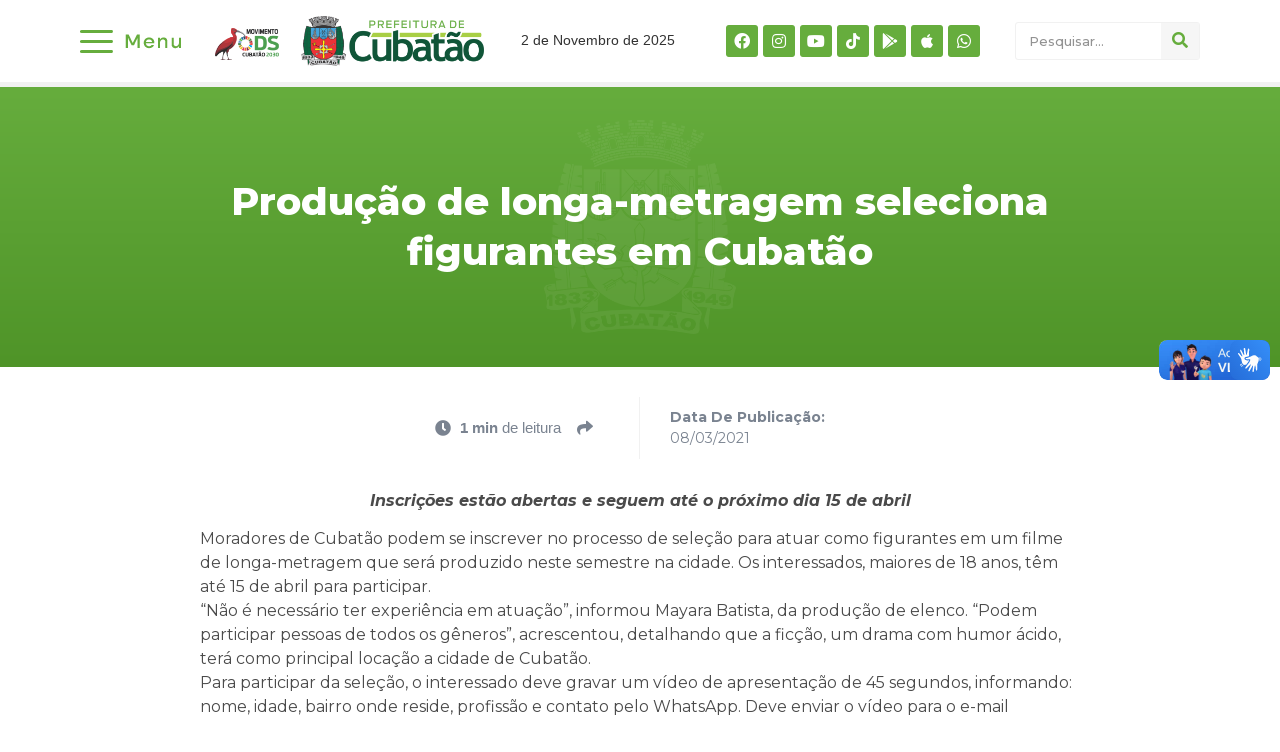

--- FILE ---
content_type: text/html; charset=UTF-8
request_url: https://www.cubatao.sp.gov.br/producao-de-longa-metragem-seleciona-figurantes-em-cubatao/
body_size: 26787
content:
<!doctype html>
<html lang="pt-BR" prefix="og: http://ogp.me/ns# fb: http://ogp.me/ns/fb#">
<head>
	<meta charset="UTF-8">
		<meta name="viewport" content="width=device-width, initial-scale=1">
	<link rel="profile" href="http://gmpg.org/xfn/11">
	<title>Produção de longa-metragem seleciona figurantes em Cubatão &#8211; Prefeitura de Cubatão</title>
<meta name='robots' content='max-image-preview:large' />
	<style>img:is([sizes="auto" i], [sizes^="auto," i]) { contain-intrinsic-size: 3000px 1500px }</style>
	<link rel="alternate" type="application/rss+xml" title="Feed para Prefeitura de Cubatão &raquo;" href="https://www.cubatao.sp.gov.br/feed/" />
<link rel="alternate" type="application/rss+xml" title="Feed de comentários para Prefeitura de Cubatão &raquo;" href="https://www.cubatao.sp.gov.br/comments/feed/" />
<script type="text/javascript" id="wpp-js" src="https://www.cubatao.sp.gov.br/wp-content/plugins/wordpress-popular-posts/assets/js/wpp.min.js?ver=7.2.0" data-sampling="0" data-sampling-rate="100" data-api-url="https://www.cubatao.sp.gov.br/wp-json/wordpress-popular-posts" data-post-id="10459" data-token="adf8905402" data-lang="0" data-debug="0"></script>
<script type="text/javascript">
/* <![CDATA[ */
window._wpemojiSettings = {"baseUrl":"https:\/\/s.w.org\/images\/core\/emoji\/15.0.3\/72x72\/","ext":".png","svgUrl":"https:\/\/s.w.org\/images\/core\/emoji\/15.0.3\/svg\/","svgExt":".svg","source":{"concatemoji":"https:\/\/www.cubatao.sp.gov.br\/wp-includes\/js\/wp-emoji-release.min.js?ver=6.7.4"}};
/*! This file is auto-generated */
!function(i,n){var o,s,e;function c(e){try{var t={supportTests:e,timestamp:(new Date).valueOf()};sessionStorage.setItem(o,JSON.stringify(t))}catch(e){}}function p(e,t,n){e.clearRect(0,0,e.canvas.width,e.canvas.height),e.fillText(t,0,0);var t=new Uint32Array(e.getImageData(0,0,e.canvas.width,e.canvas.height).data),r=(e.clearRect(0,0,e.canvas.width,e.canvas.height),e.fillText(n,0,0),new Uint32Array(e.getImageData(0,0,e.canvas.width,e.canvas.height).data));return t.every(function(e,t){return e===r[t]})}function u(e,t,n){switch(t){case"flag":return n(e,"\ud83c\udff3\ufe0f\u200d\u26a7\ufe0f","\ud83c\udff3\ufe0f\u200b\u26a7\ufe0f")?!1:!n(e,"\ud83c\uddfa\ud83c\uddf3","\ud83c\uddfa\u200b\ud83c\uddf3")&&!n(e,"\ud83c\udff4\udb40\udc67\udb40\udc62\udb40\udc65\udb40\udc6e\udb40\udc67\udb40\udc7f","\ud83c\udff4\u200b\udb40\udc67\u200b\udb40\udc62\u200b\udb40\udc65\u200b\udb40\udc6e\u200b\udb40\udc67\u200b\udb40\udc7f");case"emoji":return!n(e,"\ud83d\udc26\u200d\u2b1b","\ud83d\udc26\u200b\u2b1b")}return!1}function f(e,t,n){var r="undefined"!=typeof WorkerGlobalScope&&self instanceof WorkerGlobalScope?new OffscreenCanvas(300,150):i.createElement("canvas"),a=r.getContext("2d",{willReadFrequently:!0}),o=(a.textBaseline="top",a.font="600 32px Arial",{});return e.forEach(function(e){o[e]=t(a,e,n)}),o}function t(e){var t=i.createElement("script");t.src=e,t.defer=!0,i.head.appendChild(t)}"undefined"!=typeof Promise&&(o="wpEmojiSettingsSupports",s=["flag","emoji"],n.supports={everything:!0,everythingExceptFlag:!0},e=new Promise(function(e){i.addEventListener("DOMContentLoaded",e,{once:!0})}),new Promise(function(t){var n=function(){try{var e=JSON.parse(sessionStorage.getItem(o));if("object"==typeof e&&"number"==typeof e.timestamp&&(new Date).valueOf()<e.timestamp+604800&&"object"==typeof e.supportTests)return e.supportTests}catch(e){}return null}();if(!n){if("undefined"!=typeof Worker&&"undefined"!=typeof OffscreenCanvas&&"undefined"!=typeof URL&&URL.createObjectURL&&"undefined"!=typeof Blob)try{var e="postMessage("+f.toString()+"("+[JSON.stringify(s),u.toString(),p.toString()].join(",")+"));",r=new Blob([e],{type:"text/javascript"}),a=new Worker(URL.createObjectURL(r),{name:"wpTestEmojiSupports"});return void(a.onmessage=function(e){c(n=e.data),a.terminate(),t(n)})}catch(e){}c(n=f(s,u,p))}t(n)}).then(function(e){for(var t in e)n.supports[t]=e[t],n.supports.everything=n.supports.everything&&n.supports[t],"flag"!==t&&(n.supports.everythingExceptFlag=n.supports.everythingExceptFlag&&n.supports[t]);n.supports.everythingExceptFlag=n.supports.everythingExceptFlag&&!n.supports.flag,n.DOMReady=!1,n.readyCallback=function(){n.DOMReady=!0}}).then(function(){return e}).then(function(){var e;n.supports.everything||(n.readyCallback(),(e=n.source||{}).concatemoji?t(e.concatemoji):e.wpemoji&&e.twemoji&&(t(e.twemoji),t(e.wpemoji)))}))}((window,document),window._wpemojiSettings);
/* ]]> */
</script>
<link rel='stylesheet' id='dce-animations-css' href='https://www.cubatao.sp.gov.br/wp-content/plugins/dynamic-content-for-elementor/assets/css/animations.css?ver=1.16.9' type='text/css' media='all' />
<link rel='stylesheet' id='sbi_styles-css' href='https://www.cubatao.sp.gov.br/wp-content/plugins/instagram-feed-pro/css/sbi-styles.min.css?ver=6.8.1' type='text/css' media='all' />
<style id='wp-emoji-styles-inline-css' type='text/css'>

	img.wp-smiley, img.emoji {
		display: inline !important;
		border: none !important;
		box-shadow: none !important;
		height: 1em !important;
		width: 1em !important;
		margin: 0 0.07em !important;
		vertical-align: -0.1em !important;
		background: none !important;
		padding: 0 !important;
	}
</style>
<style id='wp-block-library-inline-css' type='text/css'>
:root{--wp-admin-theme-color:#007cba;--wp-admin-theme-color--rgb:0,124,186;--wp-admin-theme-color-darker-10:#006ba1;--wp-admin-theme-color-darker-10--rgb:0,107,161;--wp-admin-theme-color-darker-20:#005a87;--wp-admin-theme-color-darker-20--rgb:0,90,135;--wp-admin-border-width-focus:2px;--wp-block-synced-color:#7a00df;--wp-block-synced-color--rgb:122,0,223;--wp-bound-block-color:var(--wp-block-synced-color)}@media (min-resolution:192dpi){:root{--wp-admin-border-width-focus:1.5px}}.wp-element-button{cursor:pointer}:root{--wp--preset--font-size--normal:16px;--wp--preset--font-size--huge:42px}:root .has-very-light-gray-background-color{background-color:#eee}:root .has-very-dark-gray-background-color{background-color:#313131}:root .has-very-light-gray-color{color:#eee}:root .has-very-dark-gray-color{color:#313131}:root .has-vivid-green-cyan-to-vivid-cyan-blue-gradient-background{background:linear-gradient(135deg,#00d084,#0693e3)}:root .has-purple-crush-gradient-background{background:linear-gradient(135deg,#34e2e4,#4721fb 50%,#ab1dfe)}:root .has-hazy-dawn-gradient-background{background:linear-gradient(135deg,#faaca8,#dad0ec)}:root .has-subdued-olive-gradient-background{background:linear-gradient(135deg,#fafae1,#67a671)}:root .has-atomic-cream-gradient-background{background:linear-gradient(135deg,#fdd79a,#004a59)}:root .has-nightshade-gradient-background{background:linear-gradient(135deg,#330968,#31cdcf)}:root .has-midnight-gradient-background{background:linear-gradient(135deg,#020381,#2874fc)}.has-regular-font-size{font-size:1em}.has-larger-font-size{font-size:2.625em}.has-normal-font-size{font-size:var(--wp--preset--font-size--normal)}.has-huge-font-size{font-size:var(--wp--preset--font-size--huge)}.has-text-align-center{text-align:center}.has-text-align-left{text-align:left}.has-text-align-right{text-align:right}#end-resizable-editor-section{display:none}.aligncenter{clear:both}.items-justified-left{justify-content:flex-start}.items-justified-center{justify-content:center}.items-justified-right{justify-content:flex-end}.items-justified-space-between{justify-content:space-between}.screen-reader-text{border:0;clip:rect(1px,1px,1px,1px);clip-path:inset(50%);height:1px;margin:-1px;overflow:hidden;padding:0;position:absolute;width:1px;word-wrap:normal!important}.screen-reader-text:focus{background-color:#ddd;clip:auto!important;clip-path:none;color:#444;display:block;font-size:1em;height:auto;left:5px;line-height:normal;padding:15px 23px 14px;text-decoration:none;top:5px;width:auto;z-index:100000}html :where(.has-border-color){border-style:solid}html :where([style*=border-top-color]){border-top-style:solid}html :where([style*=border-right-color]){border-right-style:solid}html :where([style*=border-bottom-color]){border-bottom-style:solid}html :where([style*=border-left-color]){border-left-style:solid}html :where([style*=border-width]){border-style:solid}html :where([style*=border-top-width]){border-top-style:solid}html :where([style*=border-right-width]){border-right-style:solid}html :where([style*=border-bottom-width]){border-bottom-style:solid}html :where([style*=border-left-width]){border-left-style:solid}html :where(img[class*=wp-image-]){height:auto;max-width:100%}:where(figure){margin:0 0 1em}html :where(.is-position-sticky){--wp-admin--admin-bar--position-offset:var(--wp-admin--admin-bar--height,0px)}@media screen and (max-width:600px){html :where(.is-position-sticky){--wp-admin--admin-bar--position-offset:0px}}
</style>
<style id='classic-theme-styles-inline-css' type='text/css'>
/*! This file is auto-generated */
.wp-block-button__link{color:#fff;background-color:#32373c;border-radius:9999px;box-shadow:none;text-decoration:none;padding:calc(.667em + 2px) calc(1.333em + 2px);font-size:1.125em}.wp-block-file__button{background:#32373c;color:#fff;text-decoration:none}
</style>
<link rel='stylesheet' id='wordpress-popular-posts-css-css' href='https://www.cubatao.sp.gov.br/wp-content/plugins/wordpress-popular-posts/assets/css/wpp.css?ver=7.2.0' type='text/css' media='all' />
<link rel='stylesheet' id='hello-elementor-css' href='https://www.cubatao.sp.gov.br/wp-content/themes/hello-elementor/style.min.css?ver=2.4.1' type='text/css' media='all' />
<link rel='stylesheet' id='hello-elementor-theme-style-css' href='https://www.cubatao.sp.gov.br/wp-content/themes/hello-elementor/theme.min.css?ver=2.4.1' type='text/css' media='all' />
<link rel='stylesheet' id='elementor-frontend-css' href='https://www.cubatao.sp.gov.br/wp-content/uploads/elementor/css/custom-frontend.min.css?ver=1748966863' type='text/css' media='all' />
<style id='elementor-frontend-inline-css' type='text/css'>
@font-face{font-family:eicons;src:url(https://www.cubatao.sp.gov.br/wp-content/plugins/elementor/assets/lib/eicons/fonts/eicons.eot?5.10.0);src:url(https://www.cubatao.sp.gov.br/wp-content/plugins/elementor/assets/lib/eicons/fonts/eicons.eot?5.10.0#iefix) format("embedded-opentype"),url(https://www.cubatao.sp.gov.br/wp-content/plugins/elementor/assets/lib/eicons/fonts/eicons.woff2?5.10.0) format("woff2"),url(https://www.cubatao.sp.gov.br/wp-content/plugins/elementor/assets/lib/eicons/fonts/eicons.woff?5.10.0) format("woff"),url(https://www.cubatao.sp.gov.br/wp-content/plugins/elementor/assets/lib/eicons/fonts/eicons.ttf?5.10.0) format("truetype"),url(https://www.cubatao.sp.gov.br/wp-content/plugins/elementor/assets/lib/eicons/fonts/eicons.svg?5.10.0#eicon) format("svg");font-weight:400;font-style:normal}
</style>
<link rel='stylesheet' id='elementor-post-14070-css' href='https://www.cubatao.sp.gov.br/wp-content/uploads/elementor/css/post-14070.css?ver=1748966863' type='text/css' media='all' />
<link rel='stylesheet' id='elementor-icons-css' href='https://www.cubatao.sp.gov.br/wp-content/plugins/elementor/assets/lib/eicons/css/elementor-icons.min.css?ver=5.12.0' type='text/css' media='all' />
<link rel='stylesheet' id='powerpack-frontend-css' href='https://www.cubatao.sp.gov.br/wp-content/plugins/powerpack-elements/assets/css/min/frontend.min.css?ver=2.5.2' type='text/css' media='all' />
<link rel='stylesheet' id='dce-style-css' href='https://www.cubatao.sp.gov.br/wp-content/plugins/dynamic-content-for-elementor/assets/css/style.min.css?ver=1.16.9' type='text/css' media='all' />
<link rel='stylesheet' id='dashicons-css' href='https://www.cubatao.sp.gov.br/wp-includes/css/dashicons.min.css?ver=6.7.4' type='text/css' media='all' />
<link rel='stylesheet' id='elementor-pro-css' href='https://www.cubatao.sp.gov.br/wp-content/uploads/elementor/css/custom-pro-frontend.min.css?ver=1748966863' type='text/css' media='all' />
<link rel='stylesheet' id='elementor-global-css' href='https://www.cubatao.sp.gov.br/wp-content/uploads/elementor/css/global.css?ver=1748966865' type='text/css' media='all' />
<link rel='stylesheet' id='elementor-post-50204-css' href='https://www.cubatao.sp.gov.br/wp-content/uploads/elementor/css/post-50204.css?ver=1754417943' type='text/css' media='all' />
<link rel='stylesheet' id='elementor-post-50602-css' href='https://www.cubatao.sp.gov.br/wp-content/uploads/elementor/css/post-50602.css?ver=1754398510' type='text/css' media='all' />
<link rel='stylesheet' id='elementor-post-14427-css' href='https://www.cubatao.sp.gov.br/wp-content/uploads/elementor/css/post-14427.css?ver=1748966871' type='text/css' media='all' />
<link rel='stylesheet' id='elementor-post-14215-css' href='https://www.cubatao.sp.gov.br/wp-content/uploads/elementor/css/post-14215.css?ver=1748966866' type='text/css' media='all' />
<link rel='stylesheet' id='ecs-styles-css' href='https://www.cubatao.sp.gov.br/wp-content/plugins/ele-custom-skin/assets/css/ecs-style.css?ver=3.1.3' type='text/css' media='all' />
<link rel='stylesheet' id='elementor-post-14116-css' href='https://www.cubatao.sp.gov.br/wp-content/uploads/elementor/css/post-14116.css?ver=1717600076' type='text/css' media='all' />
<link rel='stylesheet' id='elementor-post-14304-css' href='https://www.cubatao.sp.gov.br/wp-content/uploads/elementor/css/post-14304.css?ver=1658916618' type='text/css' media='all' />
<link rel='stylesheet' id='elementor-post-14739-css' href='https://www.cubatao.sp.gov.br/wp-content/uploads/elementor/css/post-14739.css?ver=1631893143' type='text/css' media='all' />
<link rel='stylesheet' id='elementor-post-36939-css' href='https://www.cubatao.sp.gov.br/wp-content/uploads/elementor/css/post-36939.css?ver=1691428085' type='text/css' media='all' />
<link rel='stylesheet' id='elementor-post-36955-css' href='https://www.cubatao.sp.gov.br/wp-content/uploads/elementor/css/post-36955.css?ver=1691428431' type='text/css' media='all' />
<link rel='stylesheet' id='elementor-post-48315-css' href='https://www.cubatao.sp.gov.br/wp-content/uploads/elementor/css/post-48315.css?ver=1715800211' type='text/css' media='all' />
<link rel='stylesheet' id='elementor-post-49835-css' href='https://www.cubatao.sp.gov.br/wp-content/uploads/elementor/css/post-49835.css?ver=1717509403' type='text/css' media='all' />
<link rel='stylesheet' id='elementor-post-61433-css' href='https://www.cubatao.sp.gov.br/wp-content/uploads/elementor/css/post-61433.css?ver=1754407197' type='text/css' media='all' />
<link rel='stylesheet' id='google-fonts-1-css' href='https://fonts.googleapis.com/css?family=Montserrat%3A100%2C100italic%2C200%2C200italic%2C300%2C300italic%2C400%2C400italic%2C500%2C500italic%2C600%2C600italic%2C700%2C700italic%2C800%2C800italic%2C900%2C900italic&#038;display=auto&#038;ver=6.7.4' type='text/css' media='all' />
<link rel='stylesheet' id='elementor-icons-shared-0-css' href='https://www.cubatao.sp.gov.br/wp-content/plugins/elementor/assets/lib/font-awesome/css/fontawesome.min.css?ver=5.15.3' type='text/css' media='all' />
<link rel='stylesheet' id='elementor-icons-fa-brands-css' href='https://www.cubatao.sp.gov.br/wp-content/plugins/elementor/assets/lib/font-awesome/css/brands.min.css?ver=5.15.3' type='text/css' media='all' />
<link rel='stylesheet' id='elementor-icons-fa-solid-css' href='https://www.cubatao.sp.gov.br/wp-content/plugins/elementor/assets/lib/font-awesome/css/solid.min.css?ver=5.15.3' type='text/css' media='all' />
<script type="text/javascript" id="jquery-core-js-extra">
/* <![CDATA[ */
var pp = {"ajax_url":"https:\/\/www.cubatao.sp.gov.br\/wp-admin\/admin-ajax.php"};
/* ]]> */
</script>
<script type="text/javascript" src="https://www.cubatao.sp.gov.br/wp-includes/js/jquery/jquery.min.js?ver=3.7.1" id="jquery-core-js"></script>
<script type="text/javascript" src="https://www.cubatao.sp.gov.br/wp-includes/js/jquery/jquery-migrate.min.js?ver=3.4.1" id="jquery-migrate-js"></script>
<script type="text/javascript" id="ecs_ajax_load-js-extra">
/* <![CDATA[ */
var ecs_ajax_params = {"ajaxurl":"https:\/\/www.cubatao.sp.gov.br\/wp-admin\/admin-ajax.php","posts":"{\"page\":0,\"name\":\"producao-de-longa-metragem-seleciona-figurantes-em-cubatao\",\"error\":\"\",\"m\":\"\",\"p\":0,\"post_parent\":\"\",\"subpost\":\"\",\"subpost_id\":\"\",\"attachment\":\"\",\"attachment_id\":0,\"pagename\":\"\",\"page_id\":0,\"second\":\"\",\"minute\":\"\",\"hour\":\"\",\"day\":0,\"monthnum\":0,\"year\":0,\"w\":0,\"category_name\":\"\",\"tag\":\"\",\"cat\":\"\",\"tag_id\":\"\",\"author\":\"\",\"author_name\":\"\",\"feed\":\"\",\"tb\":\"\",\"paged\":0,\"meta_key\":\"\",\"meta_value\":\"\",\"preview\":\"\",\"s\":\"\",\"sentence\":\"\",\"title\":\"\",\"fields\":\"\",\"menu_order\":\"\",\"embed\":\"\",\"category__in\":[],\"category__not_in\":[],\"category__and\":[],\"post__in\":[],\"post__not_in\":[],\"post_name__in\":[],\"tag__in\":[],\"tag__not_in\":[],\"tag__and\":[],\"tag_slug__in\":[],\"tag_slug__and\":[],\"post_parent__in\":[],\"post_parent__not_in\":[],\"author__in\":[],\"author__not_in\":[],\"search_columns\":[],\"post_type\":[\"post\",\"page\",\"e-landing-page\"],\"ignore_sticky_posts\":false,\"suppress_filters\":false,\"cache_results\":true,\"update_post_term_cache\":true,\"update_menu_item_cache\":false,\"lazy_load_term_meta\":true,\"update_post_meta_cache\":true,\"posts_per_page\":10,\"nopaging\":false,\"comments_per_page\":\"50\",\"no_found_rows\":false,\"order\":\"DESC\"}"};
/* ]]> */
</script>
<script type="text/javascript" src="https://www.cubatao.sp.gov.br/wp-content/plugins/ele-custom-skin/assets/js/ecs_ajax_pagination.js?ver=3.1.3" id="ecs_ajax_load-js"></script>
<script type="text/javascript" src="https://www.cubatao.sp.gov.br/wp-content/plugins/ele-custom-skin/assets/js/ecs.js?ver=3.1.3" id="ecs-script-js"></script>
<link rel="https://api.w.org/" href="https://www.cubatao.sp.gov.br/wp-json/" /><link rel="alternate" title="JSON" type="application/json" href="https://www.cubatao.sp.gov.br/wp-json/wp/v2/posts/10459" /><link rel="EditURI" type="application/rsd+xml" title="RSD" href="https://www.cubatao.sp.gov.br/xmlrpc.php?rsd" />
<meta name="generator" content="WordPress 6.7.4" />
<link rel="canonical" href="https://www.cubatao.sp.gov.br/producao-de-longa-metragem-seleciona-figurantes-em-cubatao/" />
<link rel='shortlink' href='https://www.cubatao.sp.gov.br/?p=10459' />
<link rel="alternate" title="oEmbed (JSON)" type="application/json+oembed" href="https://www.cubatao.sp.gov.br/wp-json/oembed/1.0/embed?url=https%3A%2F%2Fwww.cubatao.sp.gov.br%2Fproducao-de-longa-metragem-seleciona-figurantes-em-cubatao%2F" />
<link rel="alternate" title="oEmbed (XML)" type="text/xml+oembed" href="https://www.cubatao.sp.gov.br/wp-json/oembed/1.0/embed?url=https%3A%2F%2Fwww.cubatao.sp.gov.br%2Fproducao-de-longa-metragem-seleciona-figurantes-em-cubatao%2F&#038;format=xml" />
            <style id="wpp-loading-animation-styles">@-webkit-keyframes bgslide{from{background-position-x:0}to{background-position-x:-200%}}@keyframes bgslide{from{background-position-x:0}to{background-position-x:-200%}}.wpp-widget-block-placeholder,.wpp-shortcode-placeholder{margin:0 auto;width:60px;height:3px;background:#dd3737;background:linear-gradient(90deg,#dd3737 0%,#571313 10%,#dd3737 100%);background-size:200% auto;border-radius:3px;-webkit-animation:bgslide 1s infinite linear;animation:bgslide 1s infinite linear}</style>
             <style>
    /* Estilos iniciais */
   #menunovo {
      display: none;
    }
  </style>

<script>
jQuery(function ($) {
  $(document).ready(function(){
    $("#menufechadonovo").css("display", "block");
    $("#menufechadonovomobile").css("display", "block");
    $("#menunovo").css("display", "none");

    // Adicionar evento de clique para #menufechadonovo
    $("#menufechadonovo").click(function(){
      // Verificar o estado atual do atributo src
      var currentSrc = $("#menufechadonovo img").attr("src");

      // Verificar se o menu está aberto ou fechado
      if (currentSrc === "https://www.cubatao.sp.gov.br/wp-content/uploads/2024/01/abrir.svg") {
        // Se estiver aberto, alterar para o ícone de fechar
        $("#menufechadonovo img").attr("src", "https://www.cubatao.sp.gov.br/wp-content/uploads/2024/01/fechar3.svg");
      } else {
        // Se estiver fechado, voltar para o ícone padrão de menu
        $("#menufechadonovo img").attr("src", "https://www.cubatao.sp.gov.br/wp-content/uploads/2024/01/abrir.svg");
      }

      // Alternar a exibição do menu
      $("#menunovo").slideToggle('slow');
    });

    $("#menufechadonovomobile").click(function(){
      $("#menunovo").slideToggle('slow');
    });
  });
});
</script>

<link rel="icon" href="https://www.cubatao.sp.gov.br/wp-content/uploads/2021/09/favicon.png" sizes="32x32" />
<link rel="icon" href="https://www.cubatao.sp.gov.br/wp-content/uploads/2021/09/favicon.png" sizes="192x192" />
<link rel="apple-touch-icon" href="https://www.cubatao.sp.gov.br/wp-content/uploads/2021/09/favicon.png" />
<meta name="msapplication-TileImage" content="https://www.cubatao.sp.gov.br/wp-content/uploads/2021/09/favicon.png" />
		<style type="text/css" id="wp-custom-css">
			.page-header, .site-footer{
	display:none;
}

nav.elementor-pagination a {
    font-size: 13px !important;
}

nav.elementor-pagination{
    padding-bottom: 30px;
}

html, body {
    max-width: 100%;
    overflow-x: hidden;
}

.gallery { margin: 0 auto 18px; }
.gallery .gallery-item {
	float: left;
	margin-top: 0;
	text-align: left;
	width: 33%;
}
.gallery-columns-2 .gallery-item { width: 50%; }
.gallery-columns-4 .gallery-item { width: 25%; }


.gallery-columns-2 .attachment-medium {
	max-width: 92%;
	height: auto;
}
.gallery-columns-4 .attachment-thumbnail {
	max-width: 84%;
	height: auto;
}
.gallery .gallery-caption {
	color: #888;
	font-size: 12px;
	margin: 0 0 12px;
}
.gallery dl, .gallery dt { margin: 0; }
.gallery br+br { display: none; }

figure {
    display: block;
    margin: 0 !important;
}

#comments{
	display:none !important;
}

a:hover {
    color: #167ac6;
}

.elementor-widget-image-box .elementor-image-box-content {
    width: 100%;
	padding-left:10px;
}



		</style>
		
<!-- START - Open Graph and Twitter Card Tags 3.1.1 -->
 <!-- Facebook Open Graph -->
  <meta property="og:locale" content="pt_BR"/>
  <meta property="og:site_name" content="Prefeitura de Cubatão"/>
  <meta property="og:title" content="Produção de longa-metragem seleciona figurantes em Cubatão"/>
  <meta property="og:url" content="https://www.cubatao.sp.gov.br/producao-de-longa-metragem-seleciona-figurantes-em-cubatao/"/>
  <meta property="og:type" content="article"/>
  <meta property="og:description" content="Inscrições estão abertas e seguem até o próximo dia 15 de abril 
Moradores de Cubatão podem se inscrever no processo de seleção para atuar como figurantes em um filme de longa-metragem que será produzido neste semestre na cidade. Os interessados, maiores de 18 anos, têm até 15 de abril para particip"/>
  <meta property="article:section" content="01.Notícias"/>
  <meta property="fb:app_id" content="2695754484067359"/>
 <!-- Google+ / Schema.org -->
 <!-- Twitter Cards -->
  <meta name="twitter:title" content="Produção de longa-metragem seleciona figurantes em Cubatão"/>
  <meta name="twitter:url" content="https://www.cubatao.sp.gov.br/producao-de-longa-metragem-seleciona-figurantes-em-cubatao/"/>
  <meta name="twitter:description" content="Inscrições estão abertas e seguem até o próximo dia 15 de abril 
Moradores de Cubatão podem se inscrever no processo de seleção para atuar como figurantes em um filme de longa-metragem que será produzido neste semestre na cidade. Os interessados, maiores de 18 anos, têm até 15 de abril para particip"/>
  <meta name="twitter:card" content="summary_large_image"/>
 <!-- SEO -->
 <!-- Misc. tags -->
 <!-- is_singular -->
<!-- END - Open Graph and Twitter Card Tags 3.1.1 -->
	
</head>
<body class="post-template-default single single-post postid-10459 single-format-standard wp-custom-logo elementor-dce elementor-default elementor-kit-14070 elementor-page-14427">

<div vw class="enabled">
    <div vw-access-button class="active"></div>
    <div vw-plugin-wrapper>
      <div class="vw-plugin-top-wrapper"></div>
    </div>
  </div>
  <script src="https://vlibras.gov.br/app/vlibras-plugin.js"></script>
  <script>
    new window.VLibras.Widget('https://vlibras.gov.br/app');
  </script>
		<div data-elementor-type="header" data-elementor-id="50204" data-post-id="10459" data-obj-id="10459" class="elementor elementor-50204 dce-elementor-post-10459 elementor-location-header" data-elementor-settings="[]">
		<div class="elementor-section-wrap">
					<section class="elementor-section elementor-top-section elementor-element elementor-element-d4a69e0 elementor-section-content-middle elementor-hidden-desktop elementor-section-boxed elementor-section-height-default elementor-section-height-default" data-id="d4a69e0" data-element_type="section" data-settings="{&quot;background_background&quot;:&quot;classic&quot;}">
						<div class="elementor-container elementor-column-gap-default">
					<div data-dce-background-color="#F1F1F1" class="elementor-column elementor-col-25 elementor-top-column elementor-element elementor-element-e42a370" data-id="e42a370" data-element_type="column" data-settings="{&quot;background_background&quot;:&quot;classic&quot;}">
			<div class="elementor-widget-wrap elementor-element-populated">
								<div class="elementor-element elementor-element-2394e42 elementor-shape-rounded elementor-grid-0 e-grid-align-center elementor-widget elementor-widget-social-icons" data-id="2394e42" data-element_type="widget" data-widget_type="social-icons.default">
				<div class="elementor-widget-container">
					<div class="elementor-social-icons-wrapper elementor-grid">
							<span class="elementor-grid-item">
					<a class="elementor-icon elementor-social-icon elementor-social-icon-facebook elementor-repeater-item-5b600cd" href="https://www.facebook.com/prefeituradecubatao/" target="_blank">
						<span class="elementor-screen-only">Facebook</span>
						<i class="fab fa-facebook"></i>					</a>
				</span>
							<span class="elementor-grid-item">
					<a class="elementor-icon elementor-social-icon elementor-social-icon-instagram elementor-repeater-item-fe2fc6b" href="https://www.instagram.com/prefeituradecubatao/" target="_blank">
						<span class="elementor-screen-only">Instagram</span>
						<i class="fab fa-instagram"></i>					</a>
				</span>
							<span class="elementor-grid-item">
					<a class="elementor-icon elementor-social-icon elementor-social-icon-youtube elementor-repeater-item-486b05d" href="https://www.youtube.com/channel/UCLv5D3_hxHtIe2byLwVZnBA" target="_blank">
						<span class="elementor-screen-only">Youtube</span>
						<i class="fab fa-youtube"></i>					</a>
				</span>
							<span class="elementor-grid-item">
					<a class="elementor-icon elementor-social-icon elementor-social-icon-tiktok elementor-repeater-item-8e24929" href="https://www.tiktok.com/@prefeituradecubatao?_t=8mx43hDU5B7&#038;_r=1" target="_blank">
						<span class="elementor-screen-only">Tiktok</span>
						<i class="fab fa-tiktok"></i>					</a>
				</span>
							<span class="elementor-grid-item">
					<a class="elementor-icon elementor-social-icon elementor-social-icon-google-play elementor-repeater-item-0ba4284" href="https://www.cubatao.sp.gov.br/aplicativo-cubatao/" target="_blank">
						<span class="elementor-screen-only">Google-play</span>
						<i class="fab fa-google-play"></i>					</a>
				</span>
							<span class="elementor-grid-item">
					<a class="elementor-icon elementor-social-icon elementor-social-icon-apple elementor-repeater-item-df9412a" href="https://www.cubatao.sp.gov.br/aplicativo-cubatao/" target="_blank">
						<span class="elementor-screen-only">Apple</span>
						<i class="fab fa-apple"></i>					</a>
				</span>
							<span class="elementor-grid-item">
					<a class="elementor-icon elementor-social-icon elementor-social-icon-whatsapp elementor-repeater-item-0216a55" href="https://wa.me/551333624402" target="_blank">
						<span class="elementor-screen-only">Whatsapp</span>
						<i class="fab fa-whatsapp"></i>					</a>
				</span>
					</div>
				</div>
				</div>
					</div>
		</div>
				<div class="elementor-column elementor-col-25 elementor-top-column elementor-element elementor-element-fdc0787" data-id="fdc0787" data-element_type="column">
			<div class="elementor-widget-wrap elementor-element-populated">
								<div class="elementor-element elementor-element-ee07b06 elementor-view-default elementor-widget elementor-widget-icon" data-id="ee07b06" data-element_type="widget" id="menufechadonovomobile" data-widget_type="icon.default">
				<div class="elementor-widget-container">
					<div class="elementor-icon-wrapper">
			<div class="elementor-icon">
			<i aria-hidden="true" class="fas fa-bars"></i>			</div>
		</div>
				</div>
				</div>
					</div>
		</div>
				<div class="elementor-column elementor-col-25 elementor-top-column elementor-element elementor-element-a0380f6" data-id="a0380f6" data-element_type="column">
			<div class="elementor-widget-wrap elementor-element-populated">
								<div class="elementor-element elementor-element-753e187 dce_masking-none elementor-widget elementor-widget-image" data-id="753e187" data-element_type="widget" data-widget_type="image.default">
				<div class="elementor-widget-container">
																<a href="https://www.cubatao.sp.gov.br">
							<img width="800" height="153" src="https://www.cubatao.sp.gov.br/wp-content/uploads/2024/06/ASSINATURA-PMC_ODS-1-1024x196.png" class="attachment-large size-large" alt="" srcset="https://www.cubatao.sp.gov.br/wp-content/uploads/2024/06/ASSINATURA-PMC_ODS-1-1024x196.png 1024w, https://www.cubatao.sp.gov.br/wp-content/uploads/2024/06/ASSINATURA-PMC_ODS-1-300x58.png 300w, https://www.cubatao.sp.gov.br/wp-content/uploads/2024/06/ASSINATURA-PMC_ODS-1-768x147.png 768w, https://www.cubatao.sp.gov.br/wp-content/uploads/2024/06/ASSINATURA-PMC_ODS-1-1536x295.png 1536w, https://www.cubatao.sp.gov.br/wp-content/uploads/2024/06/ASSINATURA-PMC_ODS-1-2048x393.png 2048w" sizes="(max-width: 800px) 100vw, 800px" />								</a>
															</div>
				</div>
					</div>
		</div>
				<div class="elementor-column elementor-col-25 elementor-top-column elementor-element elementor-element-12b5d38" data-id="12b5d38" data-element_type="column">
			<div class="elementor-widget-wrap elementor-element-populated">
								<div class="elementor-element elementor-element-66f8e20 elementor-view-default elementor-widget elementor-widget-icon" data-id="66f8e20" data-element_type="widget" data-widget_type="icon.default">
				<div class="elementor-widget-container">
					<div class="elementor-icon-wrapper">
			<a class="elementor-icon" href="https://www.cubatao.sp.gov.br/?s=">
			<i aria-hidden="true" class="fas fa-search"></i>			</a>
		</div>
				</div>
				</div>
					</div>
		</div>
							</div>
		</section>
				<section class="elementor-section elementor-top-section elementor-element elementor-element-ba5665f elementor-section-content-middle elementor-hidden-tablet elementor-hidden-mobile elementor-section-boxed elementor-section-height-default elementor-section-height-default" data-id="ba5665f" data-element_type="section" data-settings="{&quot;background_background&quot;:&quot;classic&quot;}">
						<div class="elementor-container elementor-column-gap-default">
					<div class="elementor-column elementor-col-20 elementor-top-column elementor-element elementor-element-8994064" data-id="8994064" data-element_type="column">
			<div class="elementor-widget-wrap elementor-element-populated">
								<div class="elementor-element elementor-element-9782bf4 dce_masking-none elementor-widget elementor-widget-image" data-id="9782bf4" data-element_type="widget" id="menufechadonovo" data-widget_type="image.default">
				<div class="elementor-widget-container">
															<img width="102" height="23" src="https://www.cubatao.sp.gov.br/wp-content/uploads/2024/01/abrir.svg" class="attachment-large size-large" alt="" />															</div>
				</div>
					</div>
		</div>
				<div class="elementor-column elementor-col-20 elementor-top-column elementor-element elementor-element-4a61d0a" data-id="4a61d0a" data-element_type="column">
			<div class="elementor-widget-wrap elementor-element-populated">
								<div class="elementor-element elementor-element-e34d987 dce_masking-none elementor-widget elementor-widget-image" data-id="e34d987" data-element_type="widget" data-widget_type="image.default">
				<div class="elementor-widget-container">
																<a href="https://www.cubatao.sp.gov.br">
							<img width="800" height="153" src="https://www.cubatao.sp.gov.br/wp-content/uploads/2024/06/ASSINATURA-PMC_ODS-1-1024x196.png" class="attachment-large size-large" alt="" srcset="https://www.cubatao.sp.gov.br/wp-content/uploads/2024/06/ASSINATURA-PMC_ODS-1-1024x196.png 1024w, https://www.cubatao.sp.gov.br/wp-content/uploads/2024/06/ASSINATURA-PMC_ODS-1-300x58.png 300w, https://www.cubatao.sp.gov.br/wp-content/uploads/2024/06/ASSINATURA-PMC_ODS-1-768x147.png 768w, https://www.cubatao.sp.gov.br/wp-content/uploads/2024/06/ASSINATURA-PMC_ODS-1-1536x295.png 1536w, https://www.cubatao.sp.gov.br/wp-content/uploads/2024/06/ASSINATURA-PMC_ODS-1-2048x393.png 2048w" sizes="(max-width: 800px) 100vw, 800px" />								</a>
															</div>
				</div>
					</div>
		</div>
				<div class="elementor-column elementor-col-20 elementor-top-column elementor-element elementor-element-86458e5 elementor-hidden-tablet elementor-hidden-mobile" data-id="86458e5" data-element_type="column">
			<div class="elementor-widget-wrap elementor-element-populated">
								<div class="elementor-element elementor-element-af8eff9 elementor-widget elementor-widget-heading" data-id="af8eff9" data-element_type="widget" id="dataatual" data-widget_type="heading.default">
				<div class="elementor-widget-container">
			<h2 class="elementor-heading-title elementor-size-default">...</h2>		</div>
				</div>
				<div class="elementor-element elementor-element-d3a389a elementor-widget elementor-widget-html" data-id="d3a389a" data-element_type="widget" data-widget_type="html.default">
				<div class="elementor-widget-container">
			<script>

function obterDataAtualBrasilia() {
  const fusoHorarioBrasilia = -3; // Brasília está 3 horas atrás do horário UTC
  const agora = new Date();
  const horaLocal = agora.getHours();
  const horaUTC = agora.getUTCHours();
  const diferencaHoraria = horaLocal - horaUTC;

  const dataBrasilia = new Date(agora.getTime() + (fusoHorarioBrasilia - diferencaHoraria) * 60 * 60 * 1000);

  const dia = dataBrasilia.getDate();
  const mes = dataBrasilia.getMonth() + 1;
  const ano = dataBrasilia.getFullYear();

  return `${dia} de ${nomeDoMes(mes)} de ${ano}`;
}

function nomeDoMes(numeroDoMes) {
  const meses = [
    "Janeiro", "Fevereiro", "Março", "Abril", "Maio", "Junho",
    "Julho", "Agosto", "Setembro", "Outubro", "Novembro", "Dezembro"
  ];
  return meses[numeroDoMes - 1];
}

const dataAtualBrasilia = obterDataAtualBrasilia();
document.getElementById("dataatual").innerText = dataAtualBrasilia;
</script>		</div>
				</div>
					</div>
		</div>
				<div class="elementor-column elementor-col-20 elementor-top-column elementor-element elementor-element-78f732a" data-id="78f732a" data-element_type="column">
			<div class="elementor-widget-wrap elementor-element-populated">
								<div class="elementor-element elementor-element-5e9be91 elementor-shape-rounded elementor-grid-0 e-grid-align-center elementor-widget elementor-widget-social-icons" data-id="5e9be91" data-element_type="widget" data-widget_type="social-icons.default">
				<div class="elementor-widget-container">
					<div class="elementor-social-icons-wrapper elementor-grid">
							<span class="elementor-grid-item">
					<a class="elementor-icon elementor-social-icon elementor-social-icon-facebook elementor-repeater-item-5b600cd" href="https://www.facebook.com/prefeituradecubatao/" target="_blank">
						<span class="elementor-screen-only">Facebook</span>
						<i class="fab fa-facebook"></i>					</a>
				</span>
							<span class="elementor-grid-item">
					<a class="elementor-icon elementor-social-icon elementor-social-icon-instagram elementor-repeater-item-fe2fc6b" href="https://www.instagram.com/prefeituradecubatao/" target="_blank">
						<span class="elementor-screen-only">Instagram</span>
						<i class="fab fa-instagram"></i>					</a>
				</span>
							<span class="elementor-grid-item">
					<a class="elementor-icon elementor-social-icon elementor-social-icon-youtube elementor-repeater-item-486b05d" href="https://www.youtube.com/channel/UCLv5D3_hxHtIe2byLwVZnBA" target="_blank">
						<span class="elementor-screen-only">Youtube</span>
						<i class="fab fa-youtube"></i>					</a>
				</span>
							<span class="elementor-grid-item">
					<a class="elementor-icon elementor-social-icon elementor-social-icon-tiktok elementor-repeater-item-06f103a" href="https://www.tiktok.com/@prefeituradecubatao?_t=8mx43hDU5B7&#038;_r=1" target="_blank">
						<span class="elementor-screen-only">Tiktok</span>
						<i class="fab fa-tiktok"></i>					</a>
				</span>
							<span class="elementor-grid-item">
					<a class="elementor-icon elementor-social-icon elementor-social-icon-google-play elementor-repeater-item-0ba4284" href="https://www.cubatao.sp.gov.br/aplicativo-cubatao/" target="_blank">
						<span class="elementor-screen-only">Google-play</span>
						<i class="fab fa-google-play"></i>					</a>
				</span>
							<span class="elementor-grid-item">
					<a class="elementor-icon elementor-social-icon elementor-social-icon-apple elementor-repeater-item-df9412a" href="https://www.cubatao.sp.gov.br/aplicativo-cubatao/" target="_blank">
						<span class="elementor-screen-only">Apple</span>
						<i class="fab fa-apple"></i>					</a>
				</span>
							<span class="elementor-grid-item">
					<a class="elementor-icon elementor-social-icon elementor-social-icon-whatsapp elementor-repeater-item-62e6fab" href="https://wa.me/551333624402" target="_blank">
						<span class="elementor-screen-only">Whatsapp</span>
						<i class="fab fa-whatsapp"></i>					</a>
				</span>
					</div>
				</div>
				</div>
					</div>
		</div>
				<div class="elementor-column elementor-col-20 elementor-top-column elementor-element elementor-element-e06b898" data-id="e06b898" data-element_type="column">
			<div class="elementor-widget-wrap elementor-element-populated">
								<div class="elementor-element elementor-element-7d22f78 elementor-search-form--skin-classic elementor-search-form--button-type-icon elementor-search-form--icon-search elementor-widget elementor-widget-search-form" data-id="7d22f78" data-element_type="widget" data-settings="{&quot;skin&quot;:&quot;classic&quot;}" data-widget_type="search-form.default">
				<div class="elementor-widget-container">
					<form class="elementor-search-form" role="search" action="https://www.cubatao.sp.gov.br" method="get">
									<div class="elementor-search-form__container">
								<input placeholder="Pesquisar..." class="elementor-search-form__input" type="search" name="s" title="Search" value="">
													<button class="elementor-search-form__submit" type="submit" title="Search" aria-label="Search">
													<i aria-hidden="true" class="fas fa-search"></i>							<span class="elementor-screen-only">Search</span>
											</button>
											</div>
		</form>
				</div>
				</div>
					</div>
		</div>
							</div>
		</section>
				<section data-dce-background-color="#66AD3D" data-dce-background-overlay-image-url="http://www.cubatao.sp.gov.br/wp-content/uploads/2024/01/brasao.png" class="elementor-section elementor-top-section elementor-element elementor-element-5af4ef7 elementor-section-boxed elementor-section-height-default elementor-section-height-default" data-id="5af4ef7" data-element_type="section" id="menunovo" data-settings="{&quot;background_background&quot;:&quot;classic&quot;}">
							<div class="elementor-background-overlay"></div>
							<div class="elementor-container elementor-column-gap-default">
					<div class="elementor-column elementor-col-25 elementor-top-column elementor-element elementor-element-d0f085f" data-id="d0f085f" data-element_type="column">
			<div class="elementor-widget-wrap elementor-element-populated">
								<div class="elementor-element elementor-element-414a7b9 elementor-widget elementor-widget-heading" data-id="414a7b9" data-element_type="widget" data-widget_type="heading.default">
				<div class="elementor-widget-container">
			<h2 class="elementor-heading-title elementor-size-default">Institucional</h2>		</div>
				</div>
				<div class="elementor-element elementor-element-516e858 elementor-icon-list--layout-traditional elementor-list-item-link-full_width elementor-widget elementor-widget-icon-list" data-id="516e858" data-element_type="widget" data-widget_type="icon-list.default">
				<div class="elementor-widget-container">
					<ul class="elementor-icon-list-items">
							<li class="elementor-icon-list-item">
											<a href="http://www.cubatao.sp.gov.br/cidade">

											<span class="elementor-icon-list-text">Cidade</span>
											</a>
									</li>
								<li class="elementor-icon-list-item">
											<a href="http://www.cubatao.sp.gov.br/noticias/">

											<span class="elementor-icon-list-text">Notícias</span>
											</a>
									</li>
								<li class="elementor-icon-list-item">
											<a href="https://www.cubatao.sp.gov.br/obras-publicas/">

											<span class="elementor-icon-list-text">Obras de Prefeitura</span>
											</a>
									</li>
								<li class="elementor-icon-list-item">
											<a href="http://www.cubatao.sp.gov.br/coronavirus/">

											<span class="elementor-icon-list-text">Boletim Coronavírus</span>
											</a>
									</li>
								<li class="elementor-icon-list-item">
											<a href="http://www.cubatao.sp.gov.br/cmt/">

											<span class="elementor-icon-list-text">CMT</span>
											</a>
									</li>
						</ul>
				</div>
				</div>
				<div class="elementor-element elementor-element-e21805e elementor-widget elementor-widget-spacer" data-id="e21805e" data-element_type="widget" data-widget_type="spacer.default">
				<div class="elementor-widget-container">
					<div class="elementor-spacer">
			<div class="elementor-spacer-inner"></div>
		</div>
				</div>
				</div>
				<div class="elementor-element elementor-element-b2a5a00 elementor-widget elementor-widget-heading" data-id="b2a5a00" data-element_type="widget" data-widget_type="heading.default">
				<div class="elementor-widget-container">
			<h2 class="elementor-heading-title elementor-size-default">Serviços</h2>		</div>
				</div>
				<div class="elementor-element elementor-element-243156e elementor-icon-list--layout-traditional elementor-list-item-link-full_width elementor-widget elementor-widget-icon-list" data-id="243156e" data-element_type="widget" data-widget_type="icon-list.default">
				<div class="elementor-widget-container">
					<ul class="elementor-icon-list-items">
							<li class="elementor-icon-list-item">
											<a href="https://transparencia-cubatao.smarapd.com.br/#/">

											<span class="elementor-icon-list-text">Portal da Transparência</span>
											</a>
									</li>
								<li class="elementor-icon-list-item">
											<a href="http://sistema.cubatao.sp.gov.br:8080/tbw/loginCNPJContribuinte.jsp?execobj=ContribuintesWebRelacionados">

											<span class="elementor-icon-list-text">NF-e Nota Fiscal</span>
											</a>
									</li>
								<li class="elementor-icon-list-item">
											<a href="http://www.cubatao.sp.gov.br/wp-content/uploads/2024/05/PLANO-DE-ACAO-SIAFIC-MAIO-DE-2024.pdf">

											<span class="elementor-icon-list-text">SIAFIC</span>
											</a>
									</li>
								<li class="elementor-icon-list-item">
											<a href="http://diariooficial.cubatao.sp.gov.br/">

											<span class="elementor-icon-list-text">Diário Oficial</span>
											</a>
									</li>
								<li class="elementor-icon-list-item">
											<a href="http://www.cubatao.sp.gov.br/vagaspat/">

											<span class="elementor-icon-list-text">PAT - Vagas de Emprego</span>
											</a>
									</li>
								<li class="elementor-icon-list-item">
											<a href="https://editais.cubatao.sp.gov.br/">

											<span class="elementor-icon-list-text">Editais de Licitações</span>
											</a>
									</li>
						</ul>
				</div>
				</div>
					</div>
		</div>
				<div class="elementor-column elementor-col-25 elementor-top-column elementor-element elementor-element-5dd11f9" data-id="5dd11f9" data-element_type="column">
			<div class="elementor-widget-wrap elementor-element-populated">
								<div class="elementor-element elementor-element-f68e091 elementor-widget elementor-widget-heading" data-id="f68e091" data-element_type="widget" data-widget_type="heading.default">
				<div class="elementor-widget-container">
			<h2 class="elementor-heading-title elementor-size-default">Servidor</h2>		</div>
				</div>
				<div class="elementor-element elementor-element-a19d1a1 elementor-icon-list--layout-traditional elementor-list-item-link-full_width elementor-widget elementor-widget-icon-list" data-id="a19d1a1" data-element_type="widget" data-widget_type="icon-list.default">
				<div class="elementor-widget-container">
					<ul class="elementor-icon-list-items">
							<li class="elementor-icon-list-item">
											<a href="http://smarweb.cubatao.sp.gov.br/portalcidadao/#!/login" target="_blank">

											<span class="elementor-icon-list-text">Portal do Servidor</span>
											</a>
									</li>
								<li class="elementor-icon-list-item">
											<a href="http://ponto.cubatao.sp.gov.br:28090/ponto" target="_blank">

											<span class="elementor-icon-list-text">Espelho de Ponto</span>
											</a>
									</li>
								<li class="elementor-icon-list-item">
											<a href="http://webmail.cubatao.sp.gov.br" target="_blank">

											<span class="elementor-icon-list-text">Webmail do Servidor</span>
											</a>
									</li>
								<li class="elementor-icon-list-item">
											<a href="https://www.cubatao.sp.gov.br/alo-servidor/">

											<span class="elementor-icon-list-text">Alô Servidor</span>
											</a>
									</li>
						</ul>
				</div>
				</div>
				<div class="elementor-element elementor-element-339914c elementor-widget elementor-widget-spacer" data-id="339914c" data-element_type="widget" data-widget_type="spacer.default">
				<div class="elementor-widget-container">
					<div class="elementor-spacer">
			<div class="elementor-spacer-inner"></div>
		</div>
				</div>
				</div>
				<div class="elementor-element elementor-element-cb2464b elementor-widget elementor-widget-heading" data-id="cb2464b" data-element_type="widget" data-widget_type="heading.default">
				<div class="elementor-widget-container">
			<h2 class="elementor-heading-title elementor-size-default">Canais de Atendimento</h2>		</div>
				</div>
				<div class="elementor-element elementor-element-daa40a4 elementor-icon-list--layout-traditional elementor-list-item-link-full_width elementor-widget elementor-widget-icon-list" data-id="daa40a4" data-element_type="widget" data-widget_type="icon-list.default">
				<div class="elementor-widget-container">
					<ul class="elementor-icon-list-items">
							<li class="elementor-icon-list-item">
											<a href="http://gestaoeficiente.cubatao.sp.gov.br/" target="_blank">

											<span class="elementor-icon-list-text">Ouvidoria</span>
											</a>
									</li>
								<li class="elementor-icon-list-item">
											<a href="http://smarweb.cubatao.sp.gov.br/portalcidadao/#!/login" target="_blank">

											<span class="elementor-icon-list-text">E-SIC</span>
											</a>
									</li>
						</ul>
				</div>
				</div>
					</div>
		</div>
				<div class="elementor-column elementor-col-25 elementor-top-column elementor-element elementor-element-3120424" data-id="3120424" data-element_type="column">
			<div class="elementor-widget-wrap elementor-element-populated">
								<div class="elementor-element elementor-element-47d4e55 elementor-widget elementor-widget-heading" data-id="47d4e55" data-element_type="widget" data-widget_type="heading.default">
				<div class="elementor-widget-container">
			<h2 class="elementor-heading-title elementor-size-default">Secretarias</h2>		</div>
				</div>
				<div class="elementor-element elementor-element-381a609 elementor-icon-list--layout-traditional elementor-list-item-link-full_width elementor-widget elementor-widget-icon-list" data-id="381a609" data-element_type="widget" data-widget_type="icon-list.default">
				<div class="elementor-widget-container">
					<ul class="elementor-icon-list-items">
							<li class="elementor-icon-list-item">
											<a href="https://www.cubatao.sp.gov.br/chefe-do-executivo/">

											<span class="elementor-icon-list-text">O Prefeito</span>
											</a>
									</li>
								<li class="elementor-icon-list-item">
											<a href="http://www.cubatao.sp.gov.br/assistencia-social/">

											<span class="elementor-icon-list-text">Assistência Social</span>
											</a>
									</li>
								<li class="elementor-icon-list-item">
											<a href="http://www.cubatao.sp.gov.br/juridico/">

											<span class="elementor-icon-list-text">Assuntos Jurídicos</span>
											</a>
									</li>
								<li class="elementor-icon-list-item">
											<a href="http://www.cubatao.sp.gov.br/caixa-de-previdencia/">

											<span class="elementor-icon-list-text">Caixa de Previdência</span>
											</a>
									</li>
								<li class="elementor-icon-list-item">
											<a href="https://www.cubatao.sp.gov.br/ciencia-inovacao-e-tecnologia/">

											<span class="elementor-icon-list-text">Ciência, Inovação e Tecnologia</span>
											</a>
									</li>
								<li class="elementor-icon-list-item">
											<a href="http://www.cubatao.sp.gov.br/comunicacao/">

											<span class="elementor-icon-list-text">Comunicação Social</span>
											</a>
									</li>
								<li class="elementor-icon-list-item">
											<a href="http://www.cubatao.sp.gov.br/auditoria-e-controladoria-interna/">

											<span class="elementor-icon-list-text">Controladoria-Geral</span>
											</a>
									</li>
								<li class="elementor-icon-list-item">
											<a href="http://www.cubatao.sp.gov.br/cultura/">

											<span class="elementor-icon-list-text">Cultura</span>
											</a>
									</li>
								<li class="elementor-icon-list-item">
											<a href="http://www.cubatao.sp.gov.br/cmt/">

											<span class="elementor-icon-list-text">Companhia Municipal de Trânsito (CMT)</span>
											</a>
									</li>
								<li class="elementor-icon-list-item">
											<a href="http://www.cubatao.sp.gov.br/educacao/">

											<span class="elementor-icon-list-text">Educação</span>
											</a>
									</li>
								<li class="elementor-icon-list-item">
											<a href="http://www.cubatao.sp.gov.br/esportes/">

											<span class="elementor-icon-list-text">Esporte e Lazer</span>
											</a>
									</li>
								<li class="elementor-icon-list-item">
											<a href="http://www.cubatao.sp.gov.br/emprego/">

											<span class="elementor-icon-list-text">Indústria, Porto, Emprego e Empreendedorismo</span>
											</a>
									</li>
								<li class="elementor-icon-list-item">
											<a href="http://www.cubatao.sp.gov.br/financas/">

											<span class="elementor-icon-list-text">Finanças</span>
											</a>
									</li>
								<li class="elementor-icon-list-item">
											<a href="http://www.cubatao.sp.gov.br/fundo-social/">

											<span class="elementor-icon-list-text">Fundo Social de Solidariedade</span>
											</a>
									</li>
						</ul>
				</div>
				</div>
					</div>
		</div>
				<div class="elementor-column elementor-col-25 elementor-top-column elementor-element elementor-element-daf9594" data-id="daf9594" data-element_type="column">
			<div class="elementor-widget-wrap elementor-element-populated">
								<div class="elementor-element elementor-element-eff2181 elementor-hidden-tablet elementor-hidden-mobile elementor-widget elementor-widget-spacer" data-id="eff2181" data-element_type="widget" data-widget_type="spacer.default">
				<div class="elementor-widget-container">
					<div class="elementor-spacer">
			<div class="elementor-spacer-inner"></div>
		</div>
				</div>
				</div>
				<div class="elementor-element elementor-element-7644d08 elementor-icon-list--layout-traditional elementor-list-item-link-full_width elementor-widget elementor-widget-icon-list" data-id="7644d08" data-element_type="widget" data-widget_type="icon-list.default">
				<div class="elementor-widget-container">
					<ul class="elementor-icon-list-items">
							<li class="elementor-icon-list-item">
											<a href="http://www.cubatao.sp.gov.br/gabinete/">

											<span class="elementor-icon-list-text">Gabinete</span>
											</a>
									</li>
								<li class="elementor-icon-list-item">
											<a href="http://www.cubatao.sp.gov.br/gestao/">

											<span class="elementor-icon-list-text">Gestão</span>
											</a>
									</li>
								<li class="elementor-icon-list-item">
											<a href="http://www.cubatao.sp.gov.br/governo/">

											<span class="elementor-icon-list-text">Governo</span>
											</a>
									</li>
								<li class="elementor-icon-list-item">
											<a href="http://www.cubatao.sp.gov.br/habitacao/">

											<span class="elementor-icon-list-text">Habitação</span>
											</a>
									</li>
								<li class="elementor-icon-list-item">
											<a href="http://www.cubatao.sp.gov.br/manutencao-e-servicos-publicos/">

											<span class="elementor-icon-list-text">Manutenção e Serviços Públicos</span>
											</a>
									</li>
								<li class="elementor-icon-list-item">
											<a href="https://www.cubatao.sp.gov.br/mulher-e-dos-direitos-humanos/">

											<span class="elementor-icon-list-text"> Mulher e Direitos Humanos</span>
											</a>
									</li>
								<li class="elementor-icon-list-item">
											<a href="http://www.cubatao.sp.gov.br/meio-ambiente">

											<span class="elementor-icon-list-text">Meio Ambiente, Segurança Climática e Bem-estar animal</span>
											</a>
									</li>
								<li class="elementor-icon-list-item">
											<a href="http://www.cubatao.sp.gov.br/obras-publicas/">

											<span class="elementor-icon-list-text">Obras e Desenvolvimento Urbano</span>
											</a>
									</li>
								<li class="elementor-icon-list-item">
											<a href="https://orcamentoparticipativo.cubatao.sp.gov.br/" target="_blank">

											<span class="elementor-icon-list-text">Orçamento Participativo</span>
											</a>
									</li>
								<li class="elementor-icon-list-item">
											<a href="http://www.cubatao.sp.gov.br/planejamento/">

											<span class="elementor-icon-list-text">Planejamento</span>
											</a>
									</li>
								<li class="elementor-icon-list-item">
											<a href="http://www.cubatao.sp.gov.br/procuradoria-geral/">

											<span class="elementor-icon-list-text">Procuradoria-Geral</span>
											</a>
									</li>
								<li class="elementor-icon-list-item">
											<a href="http://www.cubatao.sp.gov.br/saude/">

											<span class="elementor-icon-list-text">Saúde</span>
											</a>
									</li>
								<li class="elementor-icon-list-item">
											<a href="http://www.cubatao.sp.gov.br/seguranca-e-cidadania/">

											<span class="elementor-icon-list-text">Segurança e Cidadania</span>
											</a>
									</li>
								<li class="elementor-icon-list-item">
											<a href="http://www.cubatao.sp.gov.br/turismo/">

											<span class="elementor-icon-list-text">Turismo</span>
											</a>
									</li>
						</ul>
				</div>
				</div>
					</div>
		</div>
							</div>
		</section>
				</div>
		</div>
				<div data-elementor-type="single-post" data-elementor-id="14427" data-post-id="10459" data-obj-id="10459" class="elementor elementor-14427 dce-elementor-post-10459 elementor-location-single post-10459 post type-post status-publish format-standard hentry category-noticias" data-elementor-settings="[]">
		<div class="elementor-section-wrap">
					<section data-dce-background-color="#66AD3D" data-dce-background-overlay-image-url="http://www.cubatao.sp.gov.br/wp-content/uploads/2024/01/brasao-1.png" class="elementor-section elementor-top-section elementor-element elementor-element-cd160f3 elementor-section-boxed elementor-section-height-default elementor-section-height-default" data-id="cd160f3" data-element_type="section" data-settings="{&quot;background_background&quot;:&quot;gradient&quot;}">
							<div class="elementor-background-overlay"></div>
							<div class="elementor-container elementor-column-gap-default">
					<div class="elementor-column elementor-col-100 elementor-top-column elementor-element elementor-element-9c51a51" data-id="9c51a51" data-element_type="column">
			<div class="elementor-widget-wrap elementor-element-populated">
								<div class="elementor-element elementor-element-7e96ec5 elementor-widget elementor-widget-heading" data-id="7e96ec5" data-element_type="widget" data-widget_type="heading.default">
				<div class="elementor-widget-container">
			<h1 class="elementor-heading-title elementor-size-default">Produção de longa-metragem seleciona figurantes em Cubatão</h1>		</div>
				</div>
					</div>
		</div>
							</div>
		</section>
				<section class="elementor-section elementor-top-section elementor-element elementor-element-8ea687e elementor-section-boxed elementor-section-height-default elementor-section-height-default" data-id="8ea687e" data-element_type="section">
						<div class="elementor-container elementor-column-gap-default">
					<div class="elementor-column elementor-col-100 elementor-top-column elementor-element elementor-element-ed89e29" data-id="ed89e29" data-element_type="column">
			<div class="elementor-widget-wrap elementor-element-populated">
								<section class="elementor-section elementor-inner-section elementor-element elementor-element-4bbdd25 elementor-section-content-middle elementor-section-boxed elementor-section-height-default elementor-section-height-default" data-id="4bbdd25" data-element_type="section">
						<div class="elementor-container elementor-column-gap-default">
					<div class="elementor-column elementor-col-50 elementor-inner-column elementor-element elementor-element-b4a4c62" data-id="b4a4c62" data-element_type="column">
			<div class="elementor-widget-wrap elementor-element-populated">
								<div class="elementor-element elementor-element-1c18f38 elementor-widget elementor-widget-shortcode" data-id="1c18f38" data-element_type="widget" data-widget_type="shortcode.default">
				<div class="elementor-widget-container">
					<div class="elementor-shortcode">
					<ul class="elementor-icon-list-items elementor-inline-items" style="color:#7A8390 !important;">
							<li class="elementor-icon-list-item elementor-inline-item">
											<span class="elementor-icon-list-icon">
							<i aria-hidden="true" class="fas fa-clock"></i>						</span>
										<span class="elementor-icon-list-text" style="font-size:15px;"><b><b>1 min</b></b> de leitura</span>
									</li>
								<li class="elementor-icon-list-item elementor-inline-item">
											<a href="#share">

												<span class="elementor-icon-list-icon">
							<i aria-hidden="true" class="fas fa-share" style="color:#7A8390 !important;"></i>						</span>
										<span class="elementor-icon-list-text"></span>
											</a>
									</li>
						</ul>
		</div>
				</div>
				</div>
					</div>
		</div>
				<div class="elementor-column elementor-col-50 elementor-inner-column elementor-element elementor-element-43032f0" data-id="43032f0" data-element_type="column">
			<div class="elementor-widget-wrap elementor-element-populated">
								<div class="elementor-element elementor-element-1db8aa5 elementor-align-left elementor-mobile-align-center elementor-icon-list--layout-traditional elementor-list-item-link-full_width elementor-widget elementor-widget-icon-list" data-id="1db8aa5" data-element_type="widget" data-widget_type="icon-list.default">
				<div class="elementor-widget-container">
					<ul class="elementor-icon-list-items">
							<li class="elementor-icon-list-item">
										<span class="elementor-icon-list-text"><b>Data de publicação:</b></span>
									</li>
								<li class="elementor-icon-list-item">
										<span class="elementor-icon-list-text">08/03/2021</span>
									</li>
						</ul>
				</div>
				</div>
					</div>
		</div>
							</div>
		</section>
					</div>
		</div>
							</div>
		</section>
				<section class="elementor-section elementor-top-section elementor-element elementor-element-f2944ba elementor-section-boxed elementor-section-height-default elementor-section-height-default" data-id="f2944ba" data-element_type="section">
						<div class="elementor-container elementor-column-gap-default">
					<div class="elementor-column elementor-col-100 elementor-top-column elementor-element elementor-element-5548434" data-id="5548434" data-element_type="column">
			<div class="elementor-widget-wrap elementor-element-populated">
								<div class="elementor-element elementor-element-5445a2d elementor-widget elementor-widget-theme-post-content" data-id="5445a2d" data-element_type="widget" data-widget_type="theme-post-content.default">
				<div class="elementor-widget-container">
			<p style="text-align: center;"><strong><em>Inscrições estão abertas e seguem até o próximo dia 15 de abril </em></strong></p>
<p>Moradores de Cubatão podem se inscrever no processo de seleção para atuar como figurantes em um filme de longa-metragem que será produzido neste semestre na cidade. Os interessados, maiores de 18 anos, têm até 15 de abril para participar.<br />
“Não é necessário ter experiência em atuação”, informou Mayara Batista, da produção de elenco. “Podem participar pessoas de todos os gêneros”, acrescentou, detalhando que a ficção, um drama com humor ácido, terá como principal locação a cidade de Cubatão.<br />
Para participar da seleção, o interessado deve gravar um vídeo de apresentação de 45 segundos, informando: nome, idade, bairro onde reside, profissão e contato pelo WhatsApp. Deve enviar o vídeo para o e-mail  <a href="mailto:maybatista165@gmail.com">maybatista165@gmail.com</a>, anexando também uma foto. Outras informações podem ser obtidas por aplicativo de mensagem no (13) 981281602. A iniciativa tem apoio da Prefeitura de Cubatão.</p>
		</div>
				</div>
					</div>
		</div>
							</div>
		</section>
				<section class="elementor-section elementor-top-section elementor-element elementor-element-9c350ff elementor-section-boxed elementor-section-height-default elementor-section-height-default" data-id="9c350ff" data-element_type="section" id="share">
						<div class="elementor-container elementor-column-gap-default">
					<div class="elementor-column elementor-col-100 elementor-top-column elementor-element elementor-element-0b785d1" data-id="0b785d1" data-element_type="column">
			<div class="elementor-widget-wrap elementor-element-populated">
								<section class="elementor-section elementor-inner-section elementor-element elementor-element-fe1fa2d elementor-section-content-middle elementor-section-boxed elementor-section-height-default elementor-section-height-default" data-id="fe1fa2d" data-element_type="section">
						<div class="elementor-container elementor-column-gap-default">
					<div class="elementor-column elementor-col-50 elementor-inner-column elementor-element elementor-element-ef1bdc3" data-id="ef1bdc3" data-element_type="column">
			<div class="elementor-widget-wrap elementor-element-populated">
								<div class="elementor-element elementor-element-7d2878d elementor-widget elementor-widget-heading" data-id="7d2878d" data-element_type="widget" data-widget_type="heading.default">
				<div class="elementor-widget-container">
			<h2 class="elementor-heading-title elementor-size-default"><a href="https://www.cubatao.sp.gov.br/contato/">Encontrou algum erro? <span style="color:#66AD3D;">Entre em contato</span></a></h2>		</div>
				</div>
					</div>
		</div>
				<div class="elementor-column elementor-col-50 elementor-inner-column elementor-element elementor-element-57c28f8" data-id="57c28f8" data-element_type="column">
			<div class="elementor-widget-wrap elementor-element-populated">
								<div class="elementor-element elementor-element-dfa653e elementor-share-buttons--view-icon elementor-share-buttons--skin-framed elementor-grid-5 elementor-share-buttons--color-custom elementor-share-buttons--shape-square elementor-widget elementor-widget-share-buttons" data-id="dfa653e" data-element_type="widget" data-widget_type="share-buttons.default">
				<div class="elementor-widget-container">
					<div class="elementor-grid">
								<div class="elementor-grid-item">
						<div class="elementor-share-btn elementor-share-btn_facebook">
															<span class="elementor-share-btn__icon">
								<i class="fab fa-facebook" aria-hidden="true"></i>								<span
									class="elementor-screen-only">Share on facebook</span>
							</span>
																				</div>
					</div>
									<div class="elementor-grid-item">
						<div class="elementor-share-btn elementor-share-btn_twitter">
															<span class="elementor-share-btn__icon">
								<i class="fab fa-twitter" aria-hidden="true"></i>								<span
									class="elementor-screen-only">Share on twitter</span>
							</span>
																				</div>
					</div>
									<div class="elementor-grid-item">
						<div class="elementor-share-btn elementor-share-btn_whatsapp">
															<span class="elementor-share-btn__icon">
								<i class="fab fa-whatsapp" aria-hidden="true"></i>								<span
									class="elementor-screen-only">Share on whatsapp</span>
							</span>
																				</div>
					</div>
									<div class="elementor-grid-item">
						<div class="elementor-share-btn elementor-share-btn_email">
															<span class="elementor-share-btn__icon">
								<i class="fas fa-envelope" aria-hidden="true"></i>								<span
									class="elementor-screen-only">Share on email</span>
							</span>
																				</div>
					</div>
									<div class="elementor-grid-item">
						<div class="elementor-share-btn elementor-share-btn_linkedin">
															<span class="elementor-share-btn__icon">
								<i class="fab fa-linkedin" aria-hidden="true"></i>								<span
									class="elementor-screen-only">Share on linkedin</span>
							</span>
																				</div>
					</div>
						</div>
				</div>
				</div>
					</div>
		</div>
							</div>
		</section>
					</div>
		</div>
							</div>
		</section>
				<section class="elementor-section elementor-top-section elementor-element elementor-element-5f950ae elementor-section-boxed elementor-section-height-default elementor-section-height-default" data-id="5f950ae" data-element_type="section">
						<div class="elementor-container elementor-column-gap-default">
					<div class="elementor-column elementor-col-100 elementor-top-column elementor-element elementor-element-1e8a4df" data-id="1e8a4df" data-element_type="column">
			<div class="elementor-widget-wrap elementor-element-populated">
								<div class="elementor-element elementor-element-64e1724 pp-divider-center elementor-widget elementor-widget-pp-divider" data-id="64e1724" data-element_type="widget" data-widget_type="pp-divider.default">
				<div class="elementor-widget-container">
					<div class="pp-divider-wrap">
							<div class="divider-text-container">
					<div class="divider-text-wrap">
						<span class="pp-divider-border-wrap divider-border-left">
							<span class="divider-border"></span>
						</span>
						<span class="pp-divider-content">
															<span class="pp-divider-text">
									Veja também								</span>
														</span>
						<span class="pp-divider-border-wrap divider-border-right">
							<span class="divider-border"></span>
						</span>
					</div>
				</div>
						</div>    
				</div>
				</div>
				<div class="elementor-element elementor-element-f398111 elementor-grid-4 elementor-grid-tablet-2 elementor-grid-mobile-1 elementor-posts--thumbnail-top elementor-widget elementor-widget-posts" data-id="f398111" data-element_type="widget" data-settings="{&quot;classic_columns&quot;:&quot;4&quot;,&quot;classic_row_gap&quot;:{&quot;unit&quot;:&quot;px&quot;,&quot;size&quot;:&quot;&quot;,&quot;sizes&quot;:[]},&quot;classic_columns_tablet&quot;:&quot;2&quot;,&quot;classic_columns_mobile&quot;:&quot;1&quot;}" data-widget_type="posts.classic">
				<div class="elementor-widget-container">
					<div class="elementor-posts-container elementor-posts elementor-posts--skin-classic elementor-grid">
				<article class="elementor-post elementor-grid-item post-76566 post type-post status-publish format-standard has-post-thumbnail hentry category-noticias category-saude">
				<a class="elementor-post__thumbnail__link" href="https://www.cubatao.sp.gov.br/confira-os-dias-de-horario-estendido-nas-unidades-de-saude-no-mes-de-novembro-em-cubatao/" >
			<div class="elementor-post__thumbnail"><img width="300" height="199" src="https://www.cubatao.sp.gov.br/wp-content/uploads/2024/11/Copia-de-FOTO-EM-DESTAQUE-54-300x199.jpg" class="attachment-medium size-medium" alt="" decoding="async" srcset="https://www.cubatao.sp.gov.br/wp-content/uploads/2024/11/Copia-de-FOTO-EM-DESTAQUE-54-300x199.jpg 300w, https://www.cubatao.sp.gov.br/wp-content/uploads/2024/11/Copia-de-FOTO-EM-DESTAQUE-54-1024x679.jpg 1024w, https://www.cubatao.sp.gov.br/wp-content/uploads/2024/11/Copia-de-FOTO-EM-DESTAQUE-54-768x509.jpg 768w, https://www.cubatao.sp.gov.br/wp-content/uploads/2024/11/Copia-de-FOTO-EM-DESTAQUE-54.jpg 1045w" sizes="(max-width: 300px) 100vw, 300px" /></div>
		</a>
				<div class="elementor-post__text">
				<h3 class="elementor-post__title">
			<a href="https://www.cubatao.sp.gov.br/confira-os-dias-de-horario-estendido-nas-unidades-de-saude-no-mes-de-novembro-em-cubatao/" >
				Confira os dias de horário estendido nas Unidades de Saúde no mês de novembro em Cubatão			</a>
		</h3>
				<div class="elementor-post__meta-data">
					<span class="elementor-post-date">
			30 de outubro de 2025		</span>
				</div>
				</div>
				</article>
				<article class="elementor-post elementor-grid-item post-76560 post type-post status-publish format-standard has-post-thumbnail hentry category-noticias category-saude">
				<a class="elementor-post__thumbnail__link" href="https://www.cubatao.sp.gov.br/confira-os-numeros-da-dengue-e-chikungunya-em-cubatao-boletim-de-30-10-25/" >
			<div class="elementor-post__thumbnail"><img width="300" height="187" src="https://www.cubatao.sp.gov.br/wp-content/uploads/2025/07/dengue-boletim-300x187.jpeg" class="attachment-medium size-medium" alt="" decoding="async" loading="lazy" srcset="https://www.cubatao.sp.gov.br/wp-content/uploads/2025/07/dengue-boletim-300x187.jpeg 300w, https://www.cubatao.sp.gov.br/wp-content/uploads/2025/07/dengue-boletim-1024x639.jpeg 1024w, https://www.cubatao.sp.gov.br/wp-content/uploads/2025/07/dengue-boletim-768x479.jpeg 768w, https://www.cubatao.sp.gov.br/wp-content/uploads/2025/07/dengue-boletim-1536x958.jpeg 1536w, https://www.cubatao.sp.gov.br/wp-content/uploads/2025/07/dengue-boletim.jpeg 1600w" sizes="auto, (max-width: 300px) 100vw, 300px" /></div>
		</a>
				<div class="elementor-post__text">
				<h3 class="elementor-post__title">
			<a href="https://www.cubatao.sp.gov.br/confira-os-numeros-da-dengue-e-chikungunya-em-cubatao-boletim-de-30-10-25/" >
				Confira os números da dengue e chikungunya em Cubatão – boletim de 30/10/25			</a>
		</h3>
				<div class="elementor-post__meta-data">
					<span class="elementor-post-date">
			30 de outubro de 2025		</span>
				</div>
				</div>
				</article>
				<article class="elementor-post elementor-grid-item post-76520 post type-post status-publish format-standard has-post-thumbnail hentry category-noticias category-habitacao">
				<a class="elementor-post__thumbnail__link" href="https://www.cubatao.sp.gov.br/prefeitura-de-cubatao-apresenta-diagnostico-socioeconomico-do-nucleo-piloes/" >
			<div class="elementor-post__thumbnail"><img width="300" height="199" src="https://www.cubatao.sp.gov.br/wp-content/uploads/2025/10/Copia-de-FOTO-EM-DESTAQUE-92-300x199.jpg" class="attachment-medium size-medium" alt="" decoding="async" loading="lazy" srcset="https://www.cubatao.sp.gov.br/wp-content/uploads/2025/10/Copia-de-FOTO-EM-DESTAQUE-92-300x199.jpg 300w, https://www.cubatao.sp.gov.br/wp-content/uploads/2025/10/Copia-de-FOTO-EM-DESTAQUE-92-1024x679.jpg 1024w, https://www.cubatao.sp.gov.br/wp-content/uploads/2025/10/Copia-de-FOTO-EM-DESTAQUE-92-768x509.jpg 768w, https://www.cubatao.sp.gov.br/wp-content/uploads/2025/10/Copia-de-FOTO-EM-DESTAQUE-92.jpg 1045w" sizes="auto, (max-width: 300px) 100vw, 300px" /></div>
		</a>
				<div class="elementor-post__text">
				<h3 class="elementor-post__title">
			<a href="https://www.cubatao.sp.gov.br/prefeitura-de-cubatao-apresenta-diagnostico-socioeconomico-do-nucleo-piloes/" >
				Prefeitura de Cubatão apresenta Diagnóstico Socioeconômico do Núcleo Pilões			</a>
		</h3>
				<div class="elementor-post__meta-data">
					<span class="elementor-post-date">
			29 de outubro de 2025		</span>
				</div>
				</div>
				</article>
				<article class="elementor-post elementor-grid-item post-76458 post type-post status-publish format-standard has-post-thumbnail hentry category-noticias category-habitacao">
				<a class="elementor-post__thumbnail__link" href="https://www.cubatao.sp.gov.br/prefeitura-de-cubatao-inaugura-prototipo-das-casas-flutuantes-nesta-quinta-30/" >
			<div class="elementor-post__thumbnail"><img width="300" height="199" src="https://www.cubatao.sp.gov.br/wp-content/uploads/2025/10/Copia-de-FOTO-EM-DESTAQUE-23-300x199.jpg" class="attachment-medium size-medium" alt="" decoding="async" loading="lazy" srcset="https://www.cubatao.sp.gov.br/wp-content/uploads/2025/10/Copia-de-FOTO-EM-DESTAQUE-23-300x199.jpg 300w, https://www.cubatao.sp.gov.br/wp-content/uploads/2025/10/Copia-de-FOTO-EM-DESTAQUE-23-1024x679.jpg 1024w, https://www.cubatao.sp.gov.br/wp-content/uploads/2025/10/Copia-de-FOTO-EM-DESTAQUE-23-768x509.jpg 768w, https://www.cubatao.sp.gov.br/wp-content/uploads/2025/10/Copia-de-FOTO-EM-DESTAQUE-23.jpg 1045w" sizes="auto, (max-width: 300px) 100vw, 300px" /></div>
		</a>
				<div class="elementor-post__text">
				<h3 class="elementor-post__title">
			<a href="https://www.cubatao.sp.gov.br/prefeitura-de-cubatao-inaugura-prototipo-das-casas-flutuantes-nesta-quinta-30/" >
				Prefeitura de Cubatão inaugura protótipo das Casas Flutuantes nesta quinta (30)			</a>
		</h3>
				<div class="elementor-post__meta-data">
					<span class="elementor-post-date">
			29 de outubro de 2025		</span>
				</div>
				</div>
				</article>
				</div>


		
				</div>
				</div>
					</div>
		</div>
							</div>
		</section>
				</div>
		</div>
				<div data-elementor-type="footer" data-elementor-id="50602" data-post-id="10459" data-obj-id="10459" class="elementor elementor-50602 dce-elementor-post-10459 elementor-location-footer" data-elementor-settings="[]">
		<div class="elementor-section-wrap">
					<section class="elementor-section elementor-top-section elementor-element elementor-element-c742d36 elementor-section-content-middle elementor-section-boxed elementor-section-height-default elementor-section-height-default" data-id="c742d36" data-element_type="section" data-settings="{&quot;background_background&quot;:&quot;classic&quot;}">
						<div class="elementor-container elementor-column-gap-default">
					<div class="elementor-column elementor-col-33 elementor-top-column elementor-element elementor-element-4bfc3e2" data-id="4bfc3e2" data-element_type="column">
			<div class="elementor-widget-wrap elementor-element-populated">
								<div class="elementor-element elementor-element-03167c5 dce_masking-none elementor-widget elementor-widget-image" data-id="03167c5" data-element_type="widget" data-widget_type="image.default">
				<div class="elementor-widget-container">
																<a href="https://www.cubatao.sp.gov.br">
							<img width="800" height="153" src="https://www.cubatao.sp.gov.br/wp-content/uploads/2024/06/ASSINATURA-PMC_ODS-1024x196.png" class="attachment-large size-large" alt="" loading="lazy" srcset="https://www.cubatao.sp.gov.br/wp-content/uploads/2024/06/ASSINATURA-PMC_ODS-1024x196.png 1024w, https://www.cubatao.sp.gov.br/wp-content/uploads/2024/06/ASSINATURA-PMC_ODS-300x58.png 300w, https://www.cubatao.sp.gov.br/wp-content/uploads/2024/06/ASSINATURA-PMC_ODS-768x147.png 768w, https://www.cubatao.sp.gov.br/wp-content/uploads/2024/06/ASSINATURA-PMC_ODS-1536x295.png 1536w, https://www.cubatao.sp.gov.br/wp-content/uploads/2024/06/ASSINATURA-PMC_ODS-2048x393.png 2048w" sizes="auto, (max-width: 800px) 100vw, 800px" />								</a>
															</div>
				</div>
				<div class="elementor-element elementor-element-e215fec elementor-shape-rounded elementor-grid-0 e-grid-align-center elementor-widget elementor-widget-social-icons" data-id="e215fec" data-element_type="widget" data-widget_type="social-icons.default">
				<div class="elementor-widget-container">
					<div class="elementor-social-icons-wrapper elementor-grid">
							<span class="elementor-grid-item">
					<a class="elementor-icon elementor-social-icon elementor-social-icon-facebook elementor-repeater-item-5b600cd" href="https://www.facebook.com/prefeituradecubatao/" target="_blank">
						<span class="elementor-screen-only">Facebook</span>
						<i class="fab fa-facebook"></i>					</a>
				</span>
							<span class="elementor-grid-item">
					<a class="elementor-icon elementor-social-icon elementor-social-icon-instagram elementor-repeater-item-fe2fc6b" href="https://www.instagram.com/prefeituradecubatao/" target="_blank">
						<span class="elementor-screen-only">Instagram</span>
						<i class="fab fa-instagram"></i>					</a>
				</span>
							<span class="elementor-grid-item">
					<a class="elementor-icon elementor-social-icon elementor-social-icon-youtube elementor-repeater-item-486b05d" href="https://www.youtube.com/channel/UCLv5D3_hxHtIe2byLwVZnBA" target="_blank">
						<span class="elementor-screen-only">Youtube</span>
						<i class="fab fa-youtube"></i>					</a>
				</span>
							<span class="elementor-grid-item">
					<a class="elementor-icon elementor-social-icon elementor-social-icon-tiktok elementor-repeater-item-06f103a" href="https://www.tiktok.com/@prefeituradecubatao?_t=8mx43hDU5B7&#038;_r=1" target="_blank">
						<span class="elementor-screen-only">Tiktok</span>
						<i class="fab fa-tiktok"></i>					</a>
				</span>
							<span class="elementor-grid-item">
					<a class="elementor-icon elementor-social-icon elementor-social-icon-google-play elementor-repeater-item-0ba4284" href="https://www.cubatao.sp.gov.br/aplicativo-cubatao/" target="_blank">
						<span class="elementor-screen-only">Google-play</span>
						<i class="fab fa-google-play"></i>					</a>
				</span>
							<span class="elementor-grid-item">
					<a class="elementor-icon elementor-social-icon elementor-social-icon-apple elementor-repeater-item-df9412a" href="https://www.cubatao.sp.gov.br/aplicativo-cubatao/" target="_blank">
						<span class="elementor-screen-only">Apple</span>
						<i class="fab fa-apple"></i>					</a>
				</span>
							<span class="elementor-grid-item">
					<a class="elementor-icon elementor-social-icon elementor-social-icon-whatsapp elementor-repeater-item-62e6fab" href="https://whatsapp.com/channel/0029VagL7Ew545uol1rTWE1T" target="_blank">
						<span class="elementor-screen-only">Whatsapp</span>
						<i class="fab fa-whatsapp"></i>					</a>
				</span>
					</div>
				</div>
				</div>
				<div class="elementor-element elementor-element-c432a94 elementor-widget elementor-widget-heading" data-id="c432a94" data-element_type="widget" data-widget_type="heading.default">
				<div class="elementor-widget-container">
			<h2 class="elementor-heading-title elementor-size-default"><a href="https://www.cubatao.sp.gov.br/mapa-do-site/">Mapa do site</a></h2>		</div>
				</div>
					</div>
		</div>
				<div class="elementor-column elementor-col-33 elementor-top-column elementor-element elementor-element-02542a5" data-id="02542a5" data-element_type="column">
			<div class="elementor-widget-wrap elementor-element-populated">
								<div class="elementor-element elementor-element-3e5d0db elementor-icon-list--layout-traditional elementor-list-item-link-full_width elementor-widget elementor-widget-icon-list" data-id="3e5d0db" data-element_type="widget" data-widget_type="icon-list.default">
				<div class="elementor-widget-container">
					<ul class="elementor-icon-list-items">
							<li class="elementor-icon-list-item">
											<span class="elementor-icon-list-icon">
							<i aria-hidden="true" class="fas fa-phone-square-alt"></i>						</span>
										<span class="elementor-icon-list-text">(13) 3513-4001</span>
									</li>
								<li class="elementor-icon-list-item">
											<span class="elementor-icon-list-icon">
							<i aria-hidden="true" class="fas fa-envelope"></i>						</span>
										<span class="elementor-icon-list-text">ouvidoriageral@cubatao.sp.gov.br </span>
									</li>
								<li class="elementor-icon-list-item">
											<span class="elementor-icon-list-icon">
							<i aria-hidden="true" class="fas fa-map-marked-alt"></i>						</span>
										<span class="elementor-icon-list-text">Praça dos Emancipadores, s/nº - Centro - Cubatão/SP - CEP 11510-900</span>
									</li>
								<li class="elementor-icon-list-item">
											<span class="elementor-icon-list-icon">
							<i aria-hidden="true" class="fas fa-clock"></i>						</span>
										<span class="elementor-icon-list-text">Atendimento de segunda a sexta-feira das 8 às 17 horas</span>
									</li>
						</ul>
				</div>
				</div>
					</div>
		</div>
				<div class="elementor-column elementor-col-33 elementor-top-column elementor-element elementor-element-f187959" data-id="f187959" data-element_type="column">
			<div class="elementor-widget-wrap elementor-element-populated">
								<div class="elementor-element elementor-element-1142f5b elementor-widget elementor-widget-text-editor" data-id="1142f5b" data-element_type="widget" data-widget_type="text-editor.default">
				<div class="elementor-widget-container">
							<p><strong>GOVERNO MUNICIPAL<br /></strong></p><p class="p1"><span class="s1">Prefeito César da Silva Nascimento<br />Vice-Prefeita Andrea Maria de Castro</span></p><p><strong> </strong></p>						</div>
				</div>
					</div>
		</div>
							</div>
		</section>
				<section class="elementor-section elementor-top-section elementor-element elementor-element-317b9b4 elementor-section-boxed elementor-section-height-default elementor-section-height-default" data-id="317b9b4" data-element_type="section" data-settings="{&quot;background_background&quot;:&quot;classic&quot;}">
						<div class="elementor-container elementor-column-gap-default">
					<div class="elementor-column elementor-col-100 elementor-top-column elementor-element elementor-element-649a4c4" data-id="649a4c4" data-element_type="column">
			<div class="elementor-widget-wrap elementor-element-populated">
								<div class="elementor-element elementor-element-b93845d elementor-widget elementor-widget-heading" data-id="b93845d" data-element_type="widget" data-widget_type="heading.default">
				<div class="elementor-widget-container">
			<span class="elementor-heading-title elementor-size-default">© Copyright Município de Cubatão - Todos os direitos reservados. Desenvolvido por DSJ Soluções Digitais</span>		</div>
				</div>
					</div>
		</div>
							</div>
		</section>
				</div>
		</div>
		
<script>
              (function(e){
                  var el = document.createElement('script');
                  el.setAttribute('data-account', 'YcSP4Nht68');
                  el.setAttribute('src', 'https://cdn.userway.org/widget.js');
                  document.body.appendChild(el);
                })();
              </script>		<div data-elementor-type="popup" data-elementor-id="14215" data-post-id="10459" data-obj-id="10459" class="elementor elementor-14215 dce-elementor-post-10459 elementor-location-popup" data-elementor-settings="{&quot;entrance_animation&quot;:&quot;slideInLeft&quot;,&quot;exit_animation&quot;:&quot;slideInLeft&quot;,&quot;entrance_animation_duration&quot;:{&quot;unit&quot;:&quot;px&quot;,&quot;size&quot;:0.5,&quot;sizes&quot;:[]},&quot;triggers&quot;:[],&quot;timing&quot;:[]}">
		<div class="elementor-section-wrap">
					<section class="elementor-section elementor-top-section elementor-element elementor-element-29dfff7 elementor-section-content-middle elementor-section-boxed elementor-section-height-default elementor-section-height-default" data-id="29dfff7" data-element_type="section">
						<div class="elementor-container elementor-column-gap-default">
					<div class="elementor-column elementor-col-100 elementor-top-column elementor-element elementor-element-a5f3cfc" data-id="a5f3cfc" data-element_type="column">
			<div class="elementor-widget-wrap elementor-element-populated">
								<section class="elementor-section elementor-inner-section elementor-element elementor-element-889fe07 elementor-section-boxed elementor-section-height-default elementor-section-height-default" data-id="889fe07" data-element_type="section">
						<div class="elementor-container elementor-column-gap-default">
					<div class="elementor-column elementor-col-100 elementor-inner-column elementor-element elementor-element-bca173a" data-id="bca173a" data-element_type="column">
			<div class="elementor-widget-wrap elementor-element-populated">
								<div class="elementor-element elementor-element-7ef18ab elementor-widget elementor-widget-heading" data-id="7ef18ab" data-element_type="widget" data-widget_type="heading.default">
				<div class="elementor-widget-container">
			<h2 class="elementor-heading-title elementor-size-default">Serviços para o cidadão​</h2>		</div>
				</div>
					</div>
		</div>
							</div>
		</section>
				<section class="elementor-section elementor-inner-section elementor-element elementor-element-3c968be elementor-section-boxed elementor-section-height-default elementor-section-height-default" data-id="3c968be" data-element_type="section">
						<div class="elementor-container elementor-column-gap-default">
					<div class="elementor-column elementor-col-100 elementor-inner-column elementor-element elementor-element-a27fd41" data-id="a27fd41" data-element_type="column">
			<div class="elementor-widget-wrap elementor-element-populated">
								<div class="elementor-element elementor-element-93768e6 elementor-icon-list--layout-traditional elementor-list-item-link-full_width elementor-widget elementor-widget-icon-list" data-id="93768e6" data-element_type="widget" data-widget_type="icon-list.default">
				<div class="elementor-widget-container">
					<ul class="elementor-icon-list-items">
							<li class="elementor-icon-list-item">
											<a href="https://cubatao.mitraonline.com.br/plantaonline/" target="_blank">

											<span class="elementor-icon-list-text">Planta On-line</span>
											</a>
									</li>
								<li class="elementor-icon-list-item">
											<a href="http://sistema.cubatao.sp.gov.br:8080/tbw/loginWeb.jsp?execobj=ServicosWebSite" target="_blank">

											<span class="elementor-icon-list-text">Pesquisa Débito Parcelamento</span>
											</a>
									</li>
								<li class="elementor-icon-list-item">
											<a href="http://sistema.cubatao.sp.gov.br:8080/tbw/loginWeb.jsp?execobj=ServicosWebSite" target="_blank">

											<span class="elementor-icon-list-text">Consulta de Débitos - Contribuinte</span>
											</a>
									</li>
								<li class="elementor-icon-list-item">
											<a href="http://sistema.cubatao.sp.gov.br:8080/tbw/loginWeb.jsp?execobj=ServicosWebSite" target="_blank">

											<span class="elementor-icon-list-text">Certidão Negativa Imóvel</span>
											</a>
									</li>
								<li class="elementor-icon-list-item">
											<a href="http://sistema.cubatao.sp.gov.br:8080/tbw/loginWeb.jsp?execobj=ServicosWebSite" target="_blank">

											<span class="elementor-icon-list-text">Pesquisa Débito Imóvel</span>
											</a>
									</li>
								<li class="elementor-icon-list-item">
											<a href="https://cubatao.mitraonline.com.br/plantaonline/atualizaimovel" target="_blank">

											<span class="elementor-icon-list-text">Atualiza Imóvel - Contribuinte</span>
											</a>
									</li>
								<li class="elementor-icon-list-item">
											<a href="https://cubatao.mitraonline.com.br/plantaonline/dtim" target="_blank">

											<span class="elementor-icon-list-text">Atualiza Imóvel - Cartório</span>
											</a>
									</li>
								<li class="elementor-icon-list-item">
											<a href="http://sistema.cubatao.sp.gov.br:8080/tbw/loginWeb.jsp?execobj=ServicosWebSite" target="_blank">

											<span class="elementor-icon-list-text">Consultar Valor Venal</span>
											</a>
									</li>
								<li class="elementor-icon-list-item">
											<a href="http://www.cubatao.sp.gov.br/concursopublico/">

											<span class="elementor-icon-list-text">Concurso Público</span>
											</a>
									</li>
								<li class="elementor-icon-list-item">
											<a href="http://sistema.cubatao.sp.gov.br:8080/tbw/loginWeb.jsp?execobj=ServicosWebSite">

											<span class="elementor-icon-list-text">2ª Via Emissão</span>
											</a>
									</li>
								<li class="elementor-icon-list-item">
											<a href="http://sistema.cubatao.sp.gov.br:8080/tbw/loginWeb.jsp?execobj=ServicosWebSite">

											<span class="elementor-icon-list-text">Certidão de Uso e Ocupação de Solo</span>
											</a>
									</li>
								<li class="elementor-icon-list-item">
											<a href="http://sistema.cubatao.sp.gov.br:8080/tbw/loginWeb.jsp?execobj=ServicosWebSite">

											<span class="elementor-icon-list-text">Validação da Certidão de Uso e Ocupação de Solo</span>
											</a>
									</li>
								<li class="elementor-icon-list-item">
											<a href="https://www.cubatao.sp.gov.br/isencao-parcial-ou-total-da-taxa-de-coleta-de-residuos-solidos/">

											<span class="elementor-icon-list-text">Isenção da Taxa de Lixo - TCRS</span>
											</a>
									</li>
						</ul>
				</div>
				</div>
				<div class="elementor-element elementor-element-a410790 elementor-widget elementor-widget-heading" data-id="a410790" data-element_type="widget" data-widget_type="heading.default">
				<div class="elementor-widget-container">
			<h2 class="elementor-heading-title elementor-size-default">Serviços para Empresas​</h2>		</div>
				</div>
				<div class="elementor-element elementor-element-a605a58 elementor-icon-list--layout-traditional elementor-list-item-link-full_width elementor-widget elementor-widget-icon-list" data-id="a605a58" data-element_type="widget" data-widget_type="icon-list.default">
				<div class="elementor-widget-container">
					<ul class="elementor-icon-list-items">
							<li class="elementor-icon-list-item">
											<a href="http://sistema.cubatao.sp.gov.br:8080/tbw/loginWeb.jsp?execobj=CCMForaCadastrar" target="_blank">

											<span class="elementor-icon-list-text">Solicitação de Acesso ao ISS-Web para empresas de Fora de Cubatão </span>
											</a>
									</li>
								<li class="elementor-icon-list-item">
											<a href="http://sistema.cubatao.sp.gov.br:8080/tbw/loginWeb.jsp?execobj=ServicosWebSite" target="_blank">

											<span class="elementor-icon-list-text"> Pesquisa Débito Parcelamento</span>
											</a>
									</li>
								<li class="elementor-icon-list-item">
											<a href="http://sistema.cubatao.sp.gov.br:8080/tbw/loginWeb.jsp?execobj=ServicosWebSite" target="_blank">

											<span class="elementor-icon-list-text">Certidão Negativa Empresa</span>
											</a>
									</li>
								<li class="elementor-icon-list-item">
											<a href="https://www.cubatao.sp.gov.br/nota-fiscal/" target="_blank">

											<span class="elementor-icon-list-text">Nota Fiscal Eletrônica</span>
											</a>
									</li>
								<li class="elementor-icon-list-item">
											<a href="http://sistema.cubatao.sp.gov.br:8080/tbw/loginWeb.jsp?execobj=ServicosWebSite" target="_blank">

											<span class="elementor-icon-list-text">Pesquisa de Débito de Empresa</span>
											</a>
									</li>
								<li class="elementor-icon-list-item">
											<a href="http://sistema.cubatao.sp.gov.br:8080/tbw/loginCNPJContribuinte.jsp?execobj=ContribuintesWebRelacionados" target="_blank">

											<span class="elementor-icon-list-text">ISS Web (Declaração de Serviços Prestados e Tomados)</span>
											</a>
									</li>
								<li class="elementor-icon-list-item">
											<a href="https://cubatao.mitraonline.com.br/empresafacil/" target="_blank">

											<span class="elementor-icon-list-text">Empresa Fácil</span>
											</a>
									</li>
								<li class="elementor-icon-list-item">
											<a href="https://www.cubatao.sp.gov.br/beneficios-fiscais/">

											<span class="elementor-icon-list-text">Benefícios Fiscais</span>
											</a>
									</li>
								<li class="elementor-icon-list-item">
											<a href="http://sistema.cubatao.sp.gov.br:8080/tbw/loginWeb.jsp?execobj=ServicosWebSite" target="_blank">

											<span class="elementor-icon-list-text">Serviços ao Contribuinte</span>
											</a>
									</li>
								<li class="elementor-icon-list-item">
											<a href="http://sistema.cubatao.sp.gov.br:8080/tbw/loginWeb.jsp?execobj=ServicosWebSite">

											<span class="elementor-icon-list-text">Consultar Empresa</span>
											</a>
									</li>
								<li class="elementor-icon-list-item">
											<a href="http://sistema.cubatao.sp.gov.br:8080/tbw/loginWeb.jsp?execobj=ServicosWebSite">

											<span class="elementor-icon-list-text">2ª Via Emissão</span>
											</a>
									</li>
								<li class="elementor-icon-list-item">
											<a href="http://sistema.cubatao.sp.gov.br:8080/tbw/loginWeb.jsp?execobj=CCMForaCadastrar">

											<span class="elementor-icon-list-text">CCM</span>
											</a>
									</li>
						</ul>
				</div>
				</div>
					</div>
		</div>
							</div>
		</section>
				<section class="elementor-section elementor-inner-section elementor-element elementor-element-d2440d1 elementor-section-boxed elementor-section-height-default elementor-section-height-default" data-id="d2440d1" data-element_type="section">
						<div class="elementor-container elementor-column-gap-default">
					<div class="elementor-column elementor-col-100 elementor-inner-column elementor-element elementor-element-5faab62" data-id="5faab62" data-element_type="column">
			<div class="elementor-widget-wrap elementor-element-populated">
								<div class="elementor-element elementor-element-3c14f13 elementor-widget elementor-widget-heading" data-id="3c14f13" data-element_type="widget" data-widget_type="heading.default">
				<div class="elementor-widget-container">
			<h2 class="elementor-heading-title elementor-size-default">Transparência</h2>		</div>
				</div>
				<div class="elementor-element elementor-element-96a6751 elementor-icon-list--layout-traditional elementor-list-item-link-full_width elementor-widget elementor-widget-icon-list" data-id="96a6751" data-element_type="widget" data-widget_type="icon-list.default">
				<div class="elementor-widget-container">
					<ul class="elementor-icon-list-items">
							<li class="elementor-icon-list-item">
											<a href="https://transparencia-cubatao.smarapd.com.br/#/" target="_blank">

											<span class="elementor-icon-list-text">Portal da Transparência​</span>
											</a>
									</li>
						</ul>
				</div>
				</div>
					</div>
		</div>
							</div>
		</section>
				<section class="elementor-section elementor-inner-section elementor-element elementor-element-234d8ee elementor-section-boxed elementor-section-height-default elementor-section-height-default" data-id="234d8ee" data-element_type="section">
						<div class="elementor-container elementor-column-gap-default">
					<div class="elementor-column elementor-col-100 elementor-inner-column elementor-element elementor-element-c38973c" data-id="c38973c" data-element_type="column">
			<div class="elementor-widget-wrap elementor-element-populated">
								<div class="elementor-element elementor-element-59d9412 elementor-widget elementor-widget-heading" data-id="59d9412" data-element_type="widget" data-widget_type="heading.default">
				<div class="elementor-widget-container">
			<h2 class="elementor-heading-title elementor-size-default">Servidor</h2>		</div>
				</div>
				<div class="elementor-element elementor-element-7cea9a7 elementor-icon-list--layout-traditional elementor-list-item-link-full_width elementor-widget elementor-widget-icon-list" data-id="7cea9a7" data-element_type="widget" data-widget_type="icon-list.default">
				<div class="elementor-widget-container">
					<ul class="elementor-icon-list-items">
							<li class="elementor-icon-list-item">
											<a href="http://smarweb.cubatao.sp.gov.br/portalcidadao/#!/login" target="_blank">

											<span class="elementor-icon-list-text">Portal do Servidor</span>
											</a>
									</li>
								<li class="elementor-icon-list-item">
											<a href="https://webmail.cubatao.sp.gov.br/" target="_blank">

											<span class="elementor-icon-list-text">Webmail servidor municipal​</span>
											</a>
									</li>
						</ul>
				</div>
				</div>
				<div class="elementor-element elementor-element-3046571 elementor-widget elementor-widget-spacer" data-id="3046571" data-element_type="widget" data-widget_type="spacer.default">
				<div class="elementor-widget-container">
					<div class="elementor-spacer">
			<div class="elementor-spacer-inner"></div>
		</div>
				</div>
				</div>
					</div>
		</div>
							</div>
		</section>
					</div>
		</div>
							</div>
		</section>
				</div>
		</div>
		<script>

document.addEventListener('copy', function(e) {
    e.preventDefault();
    const selection = window.getSelection();
    const div = document.createElement('div');
    div.appendChild(selection.getRangeAt(0).cloneContents());
    div.querySelectorAll('*').forEach(el => {
        el.style.color = '#000';
    });
    e.clipboardData.setData('text/html', div.innerHTML);
    e.clipboardData.setData('text/plain', div.textContent);
});


</script>

<style>
.elementor-element-3c04035 img.attachment-large.size-large {
    max-width: 350px!important;
    width: 100% !important;
    height: 150px !important;
}
</style>
<!-- Custom Feeds for Instagram JS -->
<script type="text/javascript">
var sbiajaxurl = "https://www.cubatao.sp.gov.br/wp-admin/admin-ajax.php";

</script>
<style id='global-styles-inline-css' type='text/css'>
:root{--wp--preset--aspect-ratio--square: 1;--wp--preset--aspect-ratio--4-3: 4/3;--wp--preset--aspect-ratio--3-4: 3/4;--wp--preset--aspect-ratio--3-2: 3/2;--wp--preset--aspect-ratio--2-3: 2/3;--wp--preset--aspect-ratio--16-9: 16/9;--wp--preset--aspect-ratio--9-16: 9/16;--wp--preset--color--black: #000000;--wp--preset--color--cyan-bluish-gray: #abb8c3;--wp--preset--color--white: #ffffff;--wp--preset--color--pale-pink: #f78da7;--wp--preset--color--vivid-red: #cf2e2e;--wp--preset--color--luminous-vivid-orange: #ff6900;--wp--preset--color--luminous-vivid-amber: #fcb900;--wp--preset--color--light-green-cyan: #7bdcb5;--wp--preset--color--vivid-green-cyan: #00d084;--wp--preset--color--pale-cyan-blue: #8ed1fc;--wp--preset--color--vivid-cyan-blue: #0693e3;--wp--preset--color--vivid-purple: #9b51e0;--wp--preset--gradient--vivid-cyan-blue-to-vivid-purple: linear-gradient(135deg,rgba(6,147,227,1) 0%,rgb(155,81,224) 100%);--wp--preset--gradient--light-green-cyan-to-vivid-green-cyan: linear-gradient(135deg,rgb(122,220,180) 0%,rgb(0,208,130) 100%);--wp--preset--gradient--luminous-vivid-amber-to-luminous-vivid-orange: linear-gradient(135deg,rgba(252,185,0,1) 0%,rgba(255,105,0,1) 100%);--wp--preset--gradient--luminous-vivid-orange-to-vivid-red: linear-gradient(135deg,rgba(255,105,0,1) 0%,rgb(207,46,46) 100%);--wp--preset--gradient--very-light-gray-to-cyan-bluish-gray: linear-gradient(135deg,rgb(238,238,238) 0%,rgb(169,184,195) 100%);--wp--preset--gradient--cool-to-warm-spectrum: linear-gradient(135deg,rgb(74,234,220) 0%,rgb(151,120,209) 20%,rgb(207,42,186) 40%,rgb(238,44,130) 60%,rgb(251,105,98) 80%,rgb(254,248,76) 100%);--wp--preset--gradient--blush-light-purple: linear-gradient(135deg,rgb(255,206,236) 0%,rgb(152,150,240) 100%);--wp--preset--gradient--blush-bordeaux: linear-gradient(135deg,rgb(254,205,165) 0%,rgb(254,45,45) 50%,rgb(107,0,62) 100%);--wp--preset--gradient--luminous-dusk: linear-gradient(135deg,rgb(255,203,112) 0%,rgb(199,81,192) 50%,rgb(65,88,208) 100%);--wp--preset--gradient--pale-ocean: linear-gradient(135deg,rgb(255,245,203) 0%,rgb(182,227,212) 50%,rgb(51,167,181) 100%);--wp--preset--gradient--electric-grass: linear-gradient(135deg,rgb(202,248,128) 0%,rgb(113,206,126) 100%);--wp--preset--gradient--midnight: linear-gradient(135deg,rgb(2,3,129) 0%,rgb(40,116,252) 100%);--wp--preset--font-size--small: 13px;--wp--preset--font-size--medium: 20px;--wp--preset--font-size--large: 36px;--wp--preset--font-size--x-large: 42px;--wp--preset--spacing--20: 0.44rem;--wp--preset--spacing--30: 0.67rem;--wp--preset--spacing--40: 1rem;--wp--preset--spacing--50: 1.5rem;--wp--preset--spacing--60: 2.25rem;--wp--preset--spacing--70: 3.38rem;--wp--preset--spacing--80: 5.06rem;--wp--preset--shadow--natural: 6px 6px 9px rgba(0, 0, 0, 0.2);--wp--preset--shadow--deep: 12px 12px 50px rgba(0, 0, 0, 0.4);--wp--preset--shadow--sharp: 6px 6px 0px rgba(0, 0, 0, 0.2);--wp--preset--shadow--outlined: 6px 6px 0px -3px rgba(255, 255, 255, 1), 6px 6px rgba(0, 0, 0, 1);--wp--preset--shadow--crisp: 6px 6px 0px rgba(0, 0, 0, 1);}:where(.is-layout-flex){gap: 0.5em;}:where(.is-layout-grid){gap: 0.5em;}body .is-layout-flex{display: flex;}.is-layout-flex{flex-wrap: wrap;align-items: center;}.is-layout-flex > :is(*, div){margin: 0;}body .is-layout-grid{display: grid;}.is-layout-grid > :is(*, div){margin: 0;}:where(.wp-block-columns.is-layout-flex){gap: 2em;}:where(.wp-block-columns.is-layout-grid){gap: 2em;}:where(.wp-block-post-template.is-layout-flex){gap: 1.25em;}:where(.wp-block-post-template.is-layout-grid){gap: 1.25em;}.has-black-color{color: var(--wp--preset--color--black) !important;}.has-cyan-bluish-gray-color{color: var(--wp--preset--color--cyan-bluish-gray) !important;}.has-white-color{color: var(--wp--preset--color--white) !important;}.has-pale-pink-color{color: var(--wp--preset--color--pale-pink) !important;}.has-vivid-red-color{color: var(--wp--preset--color--vivid-red) !important;}.has-luminous-vivid-orange-color{color: var(--wp--preset--color--luminous-vivid-orange) !important;}.has-luminous-vivid-amber-color{color: var(--wp--preset--color--luminous-vivid-amber) !important;}.has-light-green-cyan-color{color: var(--wp--preset--color--light-green-cyan) !important;}.has-vivid-green-cyan-color{color: var(--wp--preset--color--vivid-green-cyan) !important;}.has-pale-cyan-blue-color{color: var(--wp--preset--color--pale-cyan-blue) !important;}.has-vivid-cyan-blue-color{color: var(--wp--preset--color--vivid-cyan-blue) !important;}.has-vivid-purple-color{color: var(--wp--preset--color--vivid-purple) !important;}.has-black-background-color{background-color: var(--wp--preset--color--black) !important;}.has-cyan-bluish-gray-background-color{background-color: var(--wp--preset--color--cyan-bluish-gray) !important;}.has-white-background-color{background-color: var(--wp--preset--color--white) !important;}.has-pale-pink-background-color{background-color: var(--wp--preset--color--pale-pink) !important;}.has-vivid-red-background-color{background-color: var(--wp--preset--color--vivid-red) !important;}.has-luminous-vivid-orange-background-color{background-color: var(--wp--preset--color--luminous-vivid-orange) !important;}.has-luminous-vivid-amber-background-color{background-color: var(--wp--preset--color--luminous-vivid-amber) !important;}.has-light-green-cyan-background-color{background-color: var(--wp--preset--color--light-green-cyan) !important;}.has-vivid-green-cyan-background-color{background-color: var(--wp--preset--color--vivid-green-cyan) !important;}.has-pale-cyan-blue-background-color{background-color: var(--wp--preset--color--pale-cyan-blue) !important;}.has-vivid-cyan-blue-background-color{background-color: var(--wp--preset--color--vivid-cyan-blue) !important;}.has-vivid-purple-background-color{background-color: var(--wp--preset--color--vivid-purple) !important;}.has-black-border-color{border-color: var(--wp--preset--color--black) !important;}.has-cyan-bluish-gray-border-color{border-color: var(--wp--preset--color--cyan-bluish-gray) !important;}.has-white-border-color{border-color: var(--wp--preset--color--white) !important;}.has-pale-pink-border-color{border-color: var(--wp--preset--color--pale-pink) !important;}.has-vivid-red-border-color{border-color: var(--wp--preset--color--vivid-red) !important;}.has-luminous-vivid-orange-border-color{border-color: var(--wp--preset--color--luminous-vivid-orange) !important;}.has-luminous-vivid-amber-border-color{border-color: var(--wp--preset--color--luminous-vivid-amber) !important;}.has-light-green-cyan-border-color{border-color: var(--wp--preset--color--light-green-cyan) !important;}.has-vivid-green-cyan-border-color{border-color: var(--wp--preset--color--vivid-green-cyan) !important;}.has-pale-cyan-blue-border-color{border-color: var(--wp--preset--color--pale-cyan-blue) !important;}.has-vivid-cyan-blue-border-color{border-color: var(--wp--preset--color--vivid-cyan-blue) !important;}.has-vivid-purple-border-color{border-color: var(--wp--preset--color--vivid-purple) !important;}.has-vivid-cyan-blue-to-vivid-purple-gradient-background{background: var(--wp--preset--gradient--vivid-cyan-blue-to-vivid-purple) !important;}.has-light-green-cyan-to-vivid-green-cyan-gradient-background{background: var(--wp--preset--gradient--light-green-cyan-to-vivid-green-cyan) !important;}.has-luminous-vivid-amber-to-luminous-vivid-orange-gradient-background{background: var(--wp--preset--gradient--luminous-vivid-amber-to-luminous-vivid-orange) !important;}.has-luminous-vivid-orange-to-vivid-red-gradient-background{background: var(--wp--preset--gradient--luminous-vivid-orange-to-vivid-red) !important;}.has-very-light-gray-to-cyan-bluish-gray-gradient-background{background: var(--wp--preset--gradient--very-light-gray-to-cyan-bluish-gray) !important;}.has-cool-to-warm-spectrum-gradient-background{background: var(--wp--preset--gradient--cool-to-warm-spectrum) !important;}.has-blush-light-purple-gradient-background{background: var(--wp--preset--gradient--blush-light-purple) !important;}.has-blush-bordeaux-gradient-background{background: var(--wp--preset--gradient--blush-bordeaux) !important;}.has-luminous-dusk-gradient-background{background: var(--wp--preset--gradient--luminous-dusk) !important;}.has-pale-ocean-gradient-background{background: var(--wp--preset--gradient--pale-ocean) !important;}.has-electric-grass-gradient-background{background: var(--wp--preset--gradient--electric-grass) !important;}.has-midnight-gradient-background{background: var(--wp--preset--gradient--midnight) !important;}.has-small-font-size{font-size: var(--wp--preset--font-size--small) !important;}.has-medium-font-size{font-size: var(--wp--preset--font-size--medium) !important;}.has-large-font-size{font-size: var(--wp--preset--font-size--large) !important;}.has-x-large-font-size{font-size: var(--wp--preset--font-size--x-large) !important;}
</style>
<link rel='stylesheet' id='e-animations-css' href='https://www.cubatao.sp.gov.br/wp-content/plugins/elementor/assets/lib/animations/animations.min.css?ver=3.4.4' type='text/css' media='all' />
<script type="text/javascript" src="https://www.cubatao.sp.gov.br/wp-content/themes/hello-elementor/assets/js/hello-frontend.min.js?ver=1.0.0" id="hello-theme-frontend-js"></script>
<script type="text/javascript" src="https://www.cubatao.sp.gov.br/wp-includes/js/imagesloaded.min.js?ver=5.0.0" id="imagesloaded-js"></script>
<script type="text/javascript" src="https://www.cubatao.sp.gov.br/wp-content/plugins/elementor-pro/assets/js/webpack-pro.runtime.min.js?ver=3.4.1" id="elementor-pro-webpack-runtime-js"></script>
<script type="text/javascript" src="https://www.cubatao.sp.gov.br/wp-content/plugins/elementor/assets/js/webpack.runtime.min.js?ver=3.4.4" id="elementor-webpack-runtime-js"></script>
<script type="text/javascript" src="https://www.cubatao.sp.gov.br/wp-content/plugins/elementor/assets/js/frontend-modules.min.js?ver=3.4.4" id="elementor-frontend-modules-js"></script>
<script type="text/javascript" id="elementor-pro-frontend-js-before">
/* <![CDATA[ */
var ElementorProFrontendConfig = {"ajaxurl":"https:\/\/www.cubatao.sp.gov.br\/wp-admin\/admin-ajax.php","nonce":"c22436e251","urls":{"assets":"https:\/\/www.cubatao.sp.gov.br\/wp-content\/plugins\/elementor-pro\/assets\/","rest":"https:\/\/www.cubatao.sp.gov.br\/wp-json\/"},"i18n":{"toc_no_headings_found":"No headings were found on this page."},"shareButtonsNetworks":{"facebook":{"title":"Facebook","has_counter":true},"twitter":{"title":"Twitter"},"google":{"title":"Google+","has_counter":true},"linkedin":{"title":"LinkedIn","has_counter":true},"pinterest":{"title":"Pinterest","has_counter":true},"reddit":{"title":"Reddit","has_counter":true},"vk":{"title":"VK","has_counter":true},"odnoklassniki":{"title":"OK","has_counter":true},"tumblr":{"title":"Tumblr"},"digg":{"title":"Digg"},"skype":{"title":"Skype"},"stumbleupon":{"title":"StumbleUpon","has_counter":true},"mix":{"title":"Mix"},"telegram":{"title":"Telegram"},"pocket":{"title":"Pocket","has_counter":true},"xing":{"title":"XING","has_counter":true},"whatsapp":{"title":"WhatsApp"},"email":{"title":"Email"},"print":{"title":"Print"}},"facebook_sdk":{"lang":"pt_BR","app_id":""},"lottie":{"defaultAnimationUrl":"https:\/\/www.cubatao.sp.gov.br\/wp-content\/plugins\/elementor-pro\/modules\/lottie\/assets\/animations\/default.json"}};
/* ]]> */
</script>
<script type="text/javascript" src="https://www.cubatao.sp.gov.br/wp-content/plugins/elementor-pro/assets/js/frontend.min.js?ver=3.4.1" id="elementor-pro-frontend-js"></script>
<script type="text/javascript" src="https://www.cubatao.sp.gov.br/wp-content/plugins/elementor/assets/lib/waypoints/waypoints.min.js?ver=4.0.2" id="elementor-waypoints-js"></script>
<script type="text/javascript" src="https://www.cubatao.sp.gov.br/wp-includes/js/jquery/ui/core.min.js?ver=1.13.3" id="jquery-ui-core-js"></script>
<script type="text/javascript" src="https://www.cubatao.sp.gov.br/wp-content/plugins/elementor/assets/lib/swiper/swiper.min.js?ver=5.3.6" id="swiper-js"></script>
<script type="text/javascript" src="https://www.cubatao.sp.gov.br/wp-content/plugins/elementor/assets/lib/share-link/share-link.min.js?ver=3.4.4" id="share-link-js"></script>
<script type="text/javascript" src="https://www.cubatao.sp.gov.br/wp-content/plugins/elementor/assets/lib/dialog/dialog.min.js?ver=4.8.1" id="elementor-dialog-js"></script>
<script type="text/javascript" id="elementor-frontend-js-before">
/* <![CDATA[ */
var elementorFrontendConfig = {"environmentMode":{"edit":false,"wpPreview":false,"isScriptDebug":false},"i18n":{"shareOnFacebook":"Compartilhar no Facebook","shareOnTwitter":"Compartilhar no Twitter","pinIt":"Fixar","download":"Baixar","downloadImage":"Baixar imagem","fullscreen":"Tela cheia","zoom":"Zoom","share":"Compartilhar","playVideo":"Reproduzir v\u00eddeo","previous":"Anterior","next":"Pr\u00f3ximo","close":"Fechar"},"is_rtl":false,"breakpoints":{"xs":0,"sm":480,"md":768,"lg":999,"xl":1440,"xxl":1600},"responsive":{"breakpoints":{"mobile":{"label":"Mobile","value":767,"default_value":767,"direction":"max","is_enabled":true},"mobile_extra":{"label":"Dispositivo m\u00f3vel extra","value":880,"default_value":880,"direction":"max","is_enabled":false},"tablet":{"label":"Tablet","value":998,"default_value":1024,"direction":"max","is_enabled":true},"tablet_extra":{"label":"Tablet extra","value":1200,"default_value":1200,"direction":"max","is_enabled":false},"laptop":{"label":"Laptop","value":1366,"default_value":1366,"direction":"max","is_enabled":false},"widescreen":{"label":"Widescreen","value":2400,"default_value":2400,"direction":"min","is_enabled":false}}},"version":"3.4.4","is_static":false,"experimentalFeatures":{"e_dom_optimization":true,"a11y_improvements":true,"e_import_export":true,"additional_custom_breakpoints":true,"hello-theme-header-footer":true,"landing-pages":true,"elements-color-picker":true,"admin-top-bar":true,"form-submissions":true},"urls":{"assets":"https:\/\/www.cubatao.sp.gov.br\/wp-content\/plugins\/elementor\/assets\/"},"settings":{"page":[],"editorPreferences":[],"dynamicooo":[]},"kit":{"viewport_mobile":767,"viewport_tablet":998,"active_breakpoints":["viewport_mobile","viewport_tablet"],"global_image_lightbox":"yes","lightbox_enable_counter":"yes","lightbox_enable_fullscreen":"yes","lightbox_enable_zoom":"yes","lightbox_enable_share":"yes","lightbox_title_src":"title","lightbox_description_src":"description","hello_header_logo_type":"logo","hello_footer_logo_type":"logo"},"post":{"id":10459,"title":"Produ%C3%A7%C3%A3o%20de%20longa-metragem%20seleciona%20figurantes%20em%20Cubat%C3%A3o%20%E2%80%93%20Prefeitura%20de%20Cubat%C3%A3o","excerpt":"","featuredImage":false}};
/* ]]> */
</script>
<script type="text/javascript" src="https://www.cubatao.sp.gov.br/wp-content/plugins/elementor/assets/js/frontend.min.js?ver=3.4.4" id="elementor-frontend-js"></script>
<script type="text/javascript" src="https://www.cubatao.sp.gov.br/wp-content/plugins/elementor-pro/assets/js/preloaded-elements-handlers.min.js?ver=3.4.1" id="pro-preloaded-elements-handlers-js"></script>
<script type="text/javascript" src="https://www.cubatao.sp.gov.br/wp-content/plugins/elementor/assets/js/preloaded-modules.min.js?ver=3.4.4" id="preloaded-modules-js"></script>
<script type="text/javascript" src="https://www.cubatao.sp.gov.br/wp-content/plugins/elementor-pro/assets/lib/sticky/jquery.sticky.min.js?ver=3.4.1" id="e-sticky-js"></script>
<script type="text/javascript" src="https://www.cubatao.sp.gov.br/wp-content/plugins/dynamic-content-for-elementor/assets/js/settings.min.js?ver=1.16.9" id="dce-settings-js"></script>
<script type="text/javascript" src="https://www.cubatao.sp.gov.br/wp-content/plugins/dynamic-content-for-elementor/assets/js/fix-background-loop.min.js?ver=1.16.9" id="dce-fix-background-loop-js"></script>

</body>
</html>


<!-- Page cached by LiteSpeed Cache 7.1 on 2025-11-02 14:16:26 -->

--- FILE ---
content_type: text/css
request_url: https://www.cubatao.sp.gov.br/wp-content/uploads/elementor/css/post-14070.css?ver=1748966863
body_size: -55
content:
.elementor-kit-14070{--e-global-color-primary:#02629C;--e-global-color-secondary:#0C6342;--e-global-color-text:#4A4A4A;--e-global-color-accent:#45A7E0;--e-global-color-6383288:#71B250;--e-global-color-ab6f8f1:#E3E6EB;--e-global-color-0418db9:#CCD2DB;--e-global-color-a364d61:#69717E;--e-global-color-7ad4f31:#FFFFFF;--e-global-typography-primary-font-family:"Montserrat";--e-global-typography-primary-font-weight:600;--e-global-typography-secondary-font-family:"Montserrat";--e-global-typography-secondary-font-weight:400;--e-global-typography-text-font-family:"Montserrat";--e-global-typography-text-font-weight:400;--e-global-typography-accent-font-family:"Montserrat";--e-global-typography-accent-font-weight:500;}.elementor-section.elementor-section-boxed > .elementor-container{max-width:1070px;}.elementor-widget:not(:last-child){margin-bottom:10px;}{}h1.entry-title{display:var(--page-title-display);}.site-header{padding-right:0px;padding-left:0px;}@media(max-width:998px){.elementor-section.elementor-section-boxed > .elementor-container{max-width:1024px;}}@media(max-width:767px){.elementor-section.elementor-section-boxed > .elementor-container{max-width:767px;}}

--- FILE ---
content_type: text/css
request_url: https://www.cubatao.sp.gov.br/wp-content/uploads/elementor/css/post-50204.css?ver=1754417943
body_size: 1511
content:
.elementor-50204 .elementor-element.elementor-element-d4a69e0 > .elementor-container{max-width:1140px;}.elementor-50204 .elementor-element.elementor-element-d4a69e0 > .elementor-container > .elementor-column > .elementor-widget-wrap{align-content:center;align-items:center;}.elementor-50204 .elementor-element.elementor-element-d4a69e0:not(.elementor-motion-effects-element-type-background), .elementor-50204 .elementor-element.elementor-element-d4a69e0 > .elementor-motion-effects-container > .elementor-motion-effects-layer{background-color:var( --e-global-color-7ad4f31 );}.elementor-50204 .elementor-element.elementor-element-d4a69e0{transition:background 0.3s, border 0.3s, border-radius 0.3s, box-shadow 0.3s;padding:10px 0px 10px 0px;}.elementor-50204 .elementor-element.elementor-element-d4a69e0 > .elementor-background-overlay{transition:background 0.3s, border-radius 0.3s, opacity 0.3s;}.elementor-50204 .elementor-element.elementor-element-e42a370:not(.elementor-motion-effects-element-type-background) > .elementor-widget-wrap, .elementor-50204 .elementor-element.elementor-element-e42a370 > .elementor-widget-wrap > .elementor-motion-effects-container > .elementor-motion-effects-layer{background-color:#F1F1F1;}.elementor-50204 .elementor-element.elementor-element-e42a370 > .elementor-element-populated{transition:background 0.3s, border 0.3s, border-radius 0.3s, box-shadow 0.3s;}.elementor-50204 .elementor-element.elementor-element-e42a370 > .elementor-element-populated > .elementor-background-overlay{transition:background 0.3s, border-radius 0.3s, opacity 0.3s;}.elementor-50204 .elementor-element.elementor-element-2394e42{--grid-template-columns:repeat(0, auto);--icon-size:17px;--grid-column-gap:5px;--grid-row-gap:0px;}.elementor-50204 .elementor-element.elementor-element-2394e42 .elementor-widget-container{text-align:center;}.elementor-50204 .elementor-element.elementor-element-2394e42 .elementor-social-icon{background-color:#66AD3D;}.elementor-50204 .elementor-element.elementor-element-2394e42 .elementor-social-icon i{color:#FFFFFF;}.elementor-50204 .elementor-element.elementor-element-2394e42 .elementor-social-icon svg{fill:#FFFFFF;}.elementor-50204 .elementor-element.elementor-element-ee07b06 .elementor-icon-wrapper{text-align:center;}.elementor-50204 .elementor-element.elementor-element-ee07b06.elementor-view-stacked .elementor-icon{background-color:var( --e-global-color-6383288 );}.elementor-50204 .elementor-element.elementor-element-ee07b06.elementor-view-framed .elementor-icon, .elementor-50204 .elementor-element.elementor-element-ee07b06.elementor-view-default .elementor-icon{color:var( --e-global-color-6383288 );border-color:var( --e-global-color-6383288 );}.elementor-50204 .elementor-element.elementor-element-ee07b06.elementor-view-framed .elementor-icon, .elementor-50204 .elementor-element.elementor-element-ee07b06.elementor-view-default .elementor-icon svg{fill:var( --e-global-color-6383288 );}.elementor-50204 .elementor-element.elementor-element-ee07b06 .elementor-icon i, .elementor-50204 .elementor-element.elementor-element-ee07b06 .elementor-icon svg{transform:rotate(0deg);}.elementor-50204 .elementor-element.elementor-element-753e187 img{width:88%;}.elementor-50204 .elementor-element.elementor-element-66f8e20 .elementor-icon-wrapper{text-align:center;}.elementor-50204 .elementor-element.elementor-element-66f8e20.elementor-view-stacked .elementor-icon{background-color:var( --e-global-color-6383288 );}.elementor-50204 .elementor-element.elementor-element-66f8e20.elementor-view-framed .elementor-icon, .elementor-50204 .elementor-element.elementor-element-66f8e20.elementor-view-default .elementor-icon{color:var( --e-global-color-6383288 );border-color:var( --e-global-color-6383288 );}.elementor-50204 .elementor-element.elementor-element-66f8e20.elementor-view-framed .elementor-icon, .elementor-50204 .elementor-element.elementor-element-66f8e20.elementor-view-default .elementor-icon svg{fill:var( --e-global-color-6383288 );}.elementor-50204 .elementor-element.elementor-element-66f8e20 .elementor-icon i, .elementor-50204 .elementor-element.elementor-element-66f8e20 .elementor-icon svg{transform:rotate(0deg);}.elementor-50204 .elementor-element.elementor-element-ba5665f > .elementor-container{max-width:1140px;}.elementor-50204 .elementor-element.elementor-element-ba5665f > .elementor-container > .elementor-column > .elementor-widget-wrap{align-content:center;align-items:center;}.elementor-50204 .elementor-element.elementor-element-ba5665f:not(.elementor-motion-effects-element-type-background), .elementor-50204 .elementor-element.elementor-element-ba5665f > .elementor-motion-effects-container > .elementor-motion-effects-layer{background-color:var( --e-global-color-7ad4f31 );}.elementor-50204 .elementor-element.elementor-element-ba5665f{transition:background 0.3s, border 0.3s, border-radius 0.3s, box-shadow 0.3s;padding:5px 0px 5px 0px;z-index:999;}.elementor-50204 .elementor-element.elementor-element-ba5665f > .elementor-background-overlay{transition:background 0.3s, border-radius 0.3s, opacity 0.3s;}.elementor-50204 .elementor-element.elementor-element-9782bf4{text-align:left;}.elementor-50204 .elementor-element.elementor-element-9782bf4:hover img{opacity:0.61;}.elementor-50204 .elementor-element.elementor-element-9782bf4 img{transition-duration:0.4s;}.elementor-50204 .elementor-element.elementor-element-e34d987 img{width:100%;}.elementor-50204 .elementor-element.elementor-element-af8eff9{text-align:center;}.elementor-50204 .elementor-element.elementor-element-af8eff9 .elementor-heading-title{color:var( --e-global-color-text );font-family:"Montserrat", Sans-serif;font-size:12px;font-weight:500;}.elementor-50204 .elementor-element.elementor-element-af8eff9 > .elementor-widget-container{margin:5px 0px 0px 0px;}.elementor-50204 .elementor-element.elementor-element-5e9be91{--grid-template-columns:repeat(0, auto);--icon-size:16px;--grid-column-gap:5px;--grid-row-gap:0px;}.elementor-50204 .elementor-element.elementor-element-5e9be91 .elementor-widget-container{text-align:center;}.elementor-50204 .elementor-element.elementor-element-5e9be91 .elementor-social-icon{background-color:#66AD3D;}.elementor-50204 .elementor-element.elementor-element-5e9be91 .elementor-social-icon i{color:#FFFFFF;}.elementor-50204 .elementor-element.elementor-element-5e9be91 .elementor-social-icon svg{fill:#FFFFFF;}.elementor-50204 .elementor-element.elementor-element-7d22f78 .elementor-search-form__container{min-height:38px;}.elementor-50204 .elementor-element.elementor-element-7d22f78 .elementor-search-form__submit{min-width:38px;--e-search-form-submit-text-color:#66AD3D;background-color:#F6F6F6;}body:not(.rtl) .elementor-50204 .elementor-element.elementor-element-7d22f78 .elementor-search-form__icon{padding-left:calc(38px / 3);}body.rtl .elementor-50204 .elementor-element.elementor-element-7d22f78 .elementor-search-form__icon{padding-right:calc(38px / 3);}.elementor-50204 .elementor-element.elementor-element-7d22f78 .elementor-search-form__input, .elementor-50204 .elementor-element.elementor-element-7d22f78.elementor-search-form--button-type-text .elementor-search-form__submit{padding-left:calc(38px / 3);padding-right:calc(38px / 3);}.elementor-50204 .elementor-element.elementor-element-7d22f78 input[type="search"].elementor-search-form__input{font-family:"Montserrat", Sans-serif;font-size:13px;font-weight:500;}.elementor-50204 .elementor-element.elementor-element-7d22f78:not(.elementor-search-form--skin-full_screen) .elementor-search-form__container{background-color:var( --e-global-color-7ad4f31 );border-color:#F1F1F1;border-width:1px 1px 1px 1px;border-radius:3px;}.elementor-50204 .elementor-element.elementor-element-7d22f78.elementor-search-form--skin-full_screen input[type="search"].elementor-search-form__input{background-color:var( --e-global-color-7ad4f31 );border-color:#F1F1F1;border-width:1px 1px 1px 1px;border-radius:3px;}.elementor-50204 .elementor-element.elementor-element-7d22f78 .elementor-search-form__submit:hover{--e-search-form-submit-text-color:#FFFFFF;background-color:#66AD3D;}.elementor-50204 .elementor-element.elementor-element-5af4ef7 > .elementor-container{max-width:1115px;}.elementor-50204 .elementor-element.elementor-element-5af4ef7:not(.elementor-motion-effects-element-type-background), .elementor-50204 .elementor-element.elementor-element-5af4ef7 > .elementor-motion-effects-container > .elementor-motion-effects-layer{background-color:#66AD3D;}.elementor-50204 .elementor-element.elementor-element-5af4ef7 > .elementor-background-overlay{background-image:url("http://www.cubatao.sp.gov.br/wp-content/uploads/2024/01/brasao.png");background-position:center center;background-repeat:no-repeat;opacity:0.05;transition:background 0.3s, border-radius 0.3s, opacity 0.3s;}.elementor-50204 .elementor-element.elementor-element-5af4ef7{border-style:solid;border-width:5px 0px 0px 0px;border-color:#A5CD38;transition:background 0.3s, border 0.3s, border-radius 0.3s, box-shadow 0.3s;margin-top:0px;margin-bottom:0px;padding:30px 0px 30px 0px;z-index:99;}.elementor-50204 .elementor-element.elementor-element-414a7b9 .elementor-heading-title{color:var( --e-global-color-7ad4f31 );font-family:"Montserrat", Sans-serif;font-size:20px;font-weight:800;}.elementor-50204 .elementor-element.elementor-element-516e858 .elementor-icon-list-items:not(.elementor-inline-items) .elementor-icon-list-item:not(:last-child){padding-bottom:calc(5px/2);}.elementor-50204 .elementor-element.elementor-element-516e858 .elementor-icon-list-items:not(.elementor-inline-items) .elementor-icon-list-item:not(:first-child){margin-top:calc(5px/2);}.elementor-50204 .elementor-element.elementor-element-516e858 .elementor-icon-list-items.elementor-inline-items .elementor-icon-list-item{margin-right:calc(5px/2);margin-left:calc(5px/2);}.elementor-50204 .elementor-element.elementor-element-516e858 .elementor-icon-list-items.elementor-inline-items{margin-right:calc(-5px/2);margin-left:calc(-5px/2);}body.rtl .elementor-50204 .elementor-element.elementor-element-516e858 .elementor-icon-list-items.elementor-inline-items .elementor-icon-list-item:after{left:calc(-5px/2);}body:not(.rtl) .elementor-50204 .elementor-element.elementor-element-516e858 .elementor-icon-list-items.elementor-inline-items .elementor-icon-list-item:after{right:calc(-5px/2);}.elementor-50204 .elementor-element.elementor-element-516e858{--e-icon-list-icon-size:14px;}.elementor-50204 .elementor-element.elementor-element-516e858 .elementor-icon-list-text{color:var( --e-global-color-7ad4f31 );}.elementor-50204 .elementor-element.elementor-element-516e858 .elementor-icon-list-item:hover .elementor-icon-list-text{color:#FFFFFFAB;}.elementor-50204 .elementor-element.elementor-element-516e858 .elementor-icon-list-item > .elementor-icon-list-text, .elementor-50204 .elementor-element.elementor-element-516e858 .elementor-icon-list-item > a{font-family:"Montserrat", Sans-serif;font-size:14px;font-weight:500;line-height:23px;}.elementor-50204 .elementor-element.elementor-element-e21805e .elementor-spacer-inner{height:18px;}.elementor-50204 .elementor-element.elementor-element-b2a5a00 .elementor-heading-title{color:var( --e-global-color-7ad4f31 );font-family:"Montserrat", Sans-serif;font-size:20px;font-weight:800;}.elementor-50204 .elementor-element.elementor-element-243156e .elementor-icon-list-items:not(.elementor-inline-items) .elementor-icon-list-item:not(:last-child){padding-bottom:calc(5px/2);}.elementor-50204 .elementor-element.elementor-element-243156e .elementor-icon-list-items:not(.elementor-inline-items) .elementor-icon-list-item:not(:first-child){margin-top:calc(5px/2);}.elementor-50204 .elementor-element.elementor-element-243156e .elementor-icon-list-items.elementor-inline-items .elementor-icon-list-item{margin-right:calc(5px/2);margin-left:calc(5px/2);}.elementor-50204 .elementor-element.elementor-element-243156e .elementor-icon-list-items.elementor-inline-items{margin-right:calc(-5px/2);margin-left:calc(-5px/2);}body.rtl .elementor-50204 .elementor-element.elementor-element-243156e .elementor-icon-list-items.elementor-inline-items .elementor-icon-list-item:after{left:calc(-5px/2);}body:not(.rtl) .elementor-50204 .elementor-element.elementor-element-243156e .elementor-icon-list-items.elementor-inline-items .elementor-icon-list-item:after{right:calc(-5px/2);}.elementor-50204 .elementor-element.elementor-element-243156e{--e-icon-list-icon-size:14px;}.elementor-50204 .elementor-element.elementor-element-243156e .elementor-icon-list-text{color:var( --e-global-color-7ad4f31 );}.elementor-50204 .elementor-element.elementor-element-243156e .elementor-icon-list-item:hover .elementor-icon-list-text{color:#FFFFFFAB;}.elementor-50204 .elementor-element.elementor-element-243156e .elementor-icon-list-item > .elementor-icon-list-text, .elementor-50204 .elementor-element.elementor-element-243156e .elementor-icon-list-item > a{font-family:"Montserrat", Sans-serif;font-size:14px;font-weight:500;line-height:23px;}.elementor-50204 .elementor-element.elementor-element-f68e091 .elementor-heading-title{color:var( --e-global-color-7ad4f31 );font-family:"Montserrat", Sans-serif;font-size:20px;font-weight:800;}.elementor-50204 .elementor-element.elementor-element-a19d1a1 .elementor-icon-list-items:not(.elementor-inline-items) .elementor-icon-list-item:not(:last-child){padding-bottom:calc(5px/2);}.elementor-50204 .elementor-element.elementor-element-a19d1a1 .elementor-icon-list-items:not(.elementor-inline-items) .elementor-icon-list-item:not(:first-child){margin-top:calc(5px/2);}.elementor-50204 .elementor-element.elementor-element-a19d1a1 .elementor-icon-list-items.elementor-inline-items .elementor-icon-list-item{margin-right:calc(5px/2);margin-left:calc(5px/2);}.elementor-50204 .elementor-element.elementor-element-a19d1a1 .elementor-icon-list-items.elementor-inline-items{margin-right:calc(-5px/2);margin-left:calc(-5px/2);}body.rtl .elementor-50204 .elementor-element.elementor-element-a19d1a1 .elementor-icon-list-items.elementor-inline-items .elementor-icon-list-item:after{left:calc(-5px/2);}body:not(.rtl) .elementor-50204 .elementor-element.elementor-element-a19d1a1 .elementor-icon-list-items.elementor-inline-items .elementor-icon-list-item:after{right:calc(-5px/2);}.elementor-50204 .elementor-element.elementor-element-a19d1a1{--e-icon-list-icon-size:14px;}.elementor-50204 .elementor-element.elementor-element-a19d1a1 .elementor-icon-list-text{color:var( --e-global-color-7ad4f31 );}.elementor-50204 .elementor-element.elementor-element-a19d1a1 .elementor-icon-list-item:hover .elementor-icon-list-text{color:#FFFFFFAB;}.elementor-50204 .elementor-element.elementor-element-a19d1a1 .elementor-icon-list-item > .elementor-icon-list-text, .elementor-50204 .elementor-element.elementor-element-a19d1a1 .elementor-icon-list-item > a{font-family:"Montserrat", Sans-serif;font-size:14px;font-weight:500;line-height:23px;}.elementor-50204 .elementor-element.elementor-element-339914c .elementor-spacer-inner{height:18px;}.elementor-50204 .elementor-element.elementor-element-cb2464b .elementor-heading-title{color:var( --e-global-color-7ad4f31 );font-family:"Montserrat", Sans-serif;font-size:20px;font-weight:800;}.elementor-50204 .elementor-element.elementor-element-daa40a4 .elementor-icon-list-items:not(.elementor-inline-items) .elementor-icon-list-item:not(:last-child){padding-bottom:calc(5px/2);}.elementor-50204 .elementor-element.elementor-element-daa40a4 .elementor-icon-list-items:not(.elementor-inline-items) .elementor-icon-list-item:not(:first-child){margin-top:calc(5px/2);}.elementor-50204 .elementor-element.elementor-element-daa40a4 .elementor-icon-list-items.elementor-inline-items .elementor-icon-list-item{margin-right:calc(5px/2);margin-left:calc(5px/2);}.elementor-50204 .elementor-element.elementor-element-daa40a4 .elementor-icon-list-items.elementor-inline-items{margin-right:calc(-5px/2);margin-left:calc(-5px/2);}body.rtl .elementor-50204 .elementor-element.elementor-element-daa40a4 .elementor-icon-list-items.elementor-inline-items .elementor-icon-list-item:after{left:calc(-5px/2);}body:not(.rtl) .elementor-50204 .elementor-element.elementor-element-daa40a4 .elementor-icon-list-items.elementor-inline-items .elementor-icon-list-item:after{right:calc(-5px/2);}.elementor-50204 .elementor-element.elementor-element-daa40a4{--e-icon-list-icon-size:14px;}.elementor-50204 .elementor-element.elementor-element-daa40a4 .elementor-icon-list-text{color:var( --e-global-color-7ad4f31 );}.elementor-50204 .elementor-element.elementor-element-daa40a4 .elementor-icon-list-item:hover .elementor-icon-list-text{color:#FFFFFFAB;}.elementor-50204 .elementor-element.elementor-element-daa40a4 .elementor-icon-list-item > .elementor-icon-list-text, .elementor-50204 .elementor-element.elementor-element-daa40a4 .elementor-icon-list-item > a{font-family:"Montserrat", Sans-serif;font-size:14px;font-weight:500;line-height:23px;}.elementor-50204 .elementor-element.elementor-element-47d4e55 .elementor-heading-title{color:var( --e-global-color-7ad4f31 );font-family:"Montserrat", Sans-serif;font-size:20px;font-weight:800;}.elementor-50204 .elementor-element.elementor-element-381a609 .elementor-icon-list-items:not(.elementor-inline-items) .elementor-icon-list-item:not(:last-child){padding-bottom:calc(5px/2);}.elementor-50204 .elementor-element.elementor-element-381a609 .elementor-icon-list-items:not(.elementor-inline-items) .elementor-icon-list-item:not(:first-child){margin-top:calc(5px/2);}.elementor-50204 .elementor-element.elementor-element-381a609 .elementor-icon-list-items.elementor-inline-items .elementor-icon-list-item{margin-right:calc(5px/2);margin-left:calc(5px/2);}.elementor-50204 .elementor-element.elementor-element-381a609 .elementor-icon-list-items.elementor-inline-items{margin-right:calc(-5px/2);margin-left:calc(-5px/2);}body.rtl .elementor-50204 .elementor-element.elementor-element-381a609 .elementor-icon-list-items.elementor-inline-items .elementor-icon-list-item:after{left:calc(-5px/2);}body:not(.rtl) .elementor-50204 .elementor-element.elementor-element-381a609 .elementor-icon-list-items.elementor-inline-items .elementor-icon-list-item:after{right:calc(-5px/2);}.elementor-50204 .elementor-element.elementor-element-381a609{--e-icon-list-icon-size:14px;}.elementor-50204 .elementor-element.elementor-element-381a609 .elementor-icon-list-text{color:var( --e-global-color-7ad4f31 );}.elementor-50204 .elementor-element.elementor-element-381a609 .elementor-icon-list-item:hover .elementor-icon-list-text{color:#FFFFFFAB;}.elementor-50204 .elementor-element.elementor-element-381a609 .elementor-icon-list-item > .elementor-icon-list-text, .elementor-50204 .elementor-element.elementor-element-381a609 .elementor-icon-list-item > a{font-family:"Montserrat", Sans-serif;font-size:14px;font-weight:500;line-height:23px;}.elementor-50204 .elementor-element.elementor-element-eff2181 .elementor-spacer-inner{height:18px;}.elementor-50204 .elementor-element.elementor-element-7644d08 .elementor-icon-list-items:not(.elementor-inline-items) .elementor-icon-list-item:not(:last-child){padding-bottom:calc(5px/2);}.elementor-50204 .elementor-element.elementor-element-7644d08 .elementor-icon-list-items:not(.elementor-inline-items) .elementor-icon-list-item:not(:first-child){margin-top:calc(5px/2);}.elementor-50204 .elementor-element.elementor-element-7644d08 .elementor-icon-list-items.elementor-inline-items .elementor-icon-list-item{margin-right:calc(5px/2);margin-left:calc(5px/2);}.elementor-50204 .elementor-element.elementor-element-7644d08 .elementor-icon-list-items.elementor-inline-items{margin-right:calc(-5px/2);margin-left:calc(-5px/2);}body.rtl .elementor-50204 .elementor-element.elementor-element-7644d08 .elementor-icon-list-items.elementor-inline-items .elementor-icon-list-item:after{left:calc(-5px/2);}body:not(.rtl) .elementor-50204 .elementor-element.elementor-element-7644d08 .elementor-icon-list-items.elementor-inline-items .elementor-icon-list-item:after{right:calc(-5px/2);}.elementor-50204 .elementor-element.elementor-element-7644d08{--e-icon-list-icon-size:14px;}.elementor-50204 .elementor-element.elementor-element-7644d08 .elementor-icon-list-text{color:var( --e-global-color-7ad4f31 );}.elementor-50204 .elementor-element.elementor-element-7644d08 .elementor-icon-list-item:hover .elementor-icon-list-text{color:#FFFFFFAB;}.elementor-50204 .elementor-element.elementor-element-7644d08 .elementor-icon-list-item > .elementor-icon-list-text, .elementor-50204 .elementor-element.elementor-element-7644d08 .elementor-icon-list-item > a{font-family:"Montserrat", Sans-serif;font-size:14px;font-weight:500;line-height:23px;}@media(min-width:768px){.elementor-50204 .elementor-element.elementor-element-8994064{width:11.85%;}.elementor-50204 .elementor-element.elementor-element-4a61d0a{width:25.378%;}.elementor-50204 .elementor-element.elementor-element-86458e5{width:18.163%;}.elementor-50204 .elementor-element.elementor-element-78f732a{width:26.64%;}.elementor-50204 .elementor-element.elementor-element-e06b898{width:17.969%;}}@media(max-width:767px){.elementor-50204 .elementor-element.elementor-element-d4a69e0{margin-top:0px;margin-bottom:0px;padding:0px 0px 0px 0px;}.elementor-50204 .elementor-element.elementor-element-e42a370{width:100%;}.elementor-50204 .elementor-element.elementor-element-2394e42{--icon-size:13px;}.elementor-50204 .elementor-element.elementor-element-fdc0787{width:20%;}.elementor-50204 .elementor-element.elementor-element-ee07b06 .elementor-icon{font-size:30px;}.elementor-50204 .elementor-element.elementor-element-a0380f6{width:60%;}.elementor-50204 .elementor-element.elementor-element-753e187{text-align:center;}.elementor-50204 .elementor-element.elementor-element-753e187 img{width:89%;}.elementor-50204 .elementor-element.elementor-element-12b5d38{width:20%;}.elementor-50204 .elementor-element.elementor-element-66f8e20 .elementor-icon{font-size:24px;}.elementor-50204 .elementor-element.elementor-element-8994064{width:40%;}.elementor-50204 .elementor-element.elementor-element-4a61d0a{width:60%;}.elementor-50204 .elementor-element.elementor-element-78f732a{width:50%;}.elementor-50204 .elementor-element.elementor-element-5e9be91{--icon-size:13px;}.elementor-50204 .elementor-element.elementor-element-e06b898{width:50%;}.elementor-50204 .elementor-element.elementor-element-5af4ef7{padding:10px 15px 10px 15px;}}/* Start custom CSS for section, class: .elementor-element-d4a69e0 */.elementor-14078, .elementor-14413 {display: none;}/* End custom CSS */
/* Start custom CSS for heading, class: .elementor-element-af8eff9 */#dataatual{
    padding-top: 10px;
    font-size: 14px;
}/* End custom CSS */
/* Start custom CSS for section, class: .elementor-element-ba5665f */.elementor-14078, .elementor-14413 {display: none;}/* End custom CSS */

--- FILE ---
content_type: text/css
request_url: https://www.cubatao.sp.gov.br/wp-content/uploads/elementor/css/post-50602.css?ver=1754398510
body_size: 520
content:
.elementor-50602 .elementor-element.elementor-element-c742d36 > .elementor-container{max-width:1140px;}.elementor-50602 .elementor-element.elementor-element-c742d36 > .elementor-container > .elementor-column > .elementor-widget-wrap{align-content:center;align-items:center;}.elementor-50602 .elementor-element.elementor-element-c742d36:not(.elementor-motion-effects-element-type-background), .elementor-50602 .elementor-element.elementor-element-c742d36 > .elementor-motion-effects-container > .elementor-motion-effects-layer{background-color:var( --e-global-color-7ad4f31 );}.elementor-50602 .elementor-element.elementor-element-c742d36{border-style:solid;border-width:5px 0px 0px 0px;border-color:var( --e-global-color-ab6f8f1 );transition:background 0.3s, border 0.3s, border-radius 0.3s, box-shadow 0.3s;padding:30px 0px 30px 0px;}.elementor-50602 .elementor-element.elementor-element-c742d36 > .elementor-background-overlay{transition:background 0.3s, border-radius 0.3s, opacity 0.3s;}.elementor-50602 .elementor-element.elementor-element-03167c5 img{width:100%;}.elementor-50602 .elementor-element.elementor-element-e215fec{--grid-template-columns:repeat(0, auto);--icon-size:12px;--grid-column-gap:5px;--grid-row-gap:0px;}.elementor-50602 .elementor-element.elementor-element-e215fec .elementor-widget-container{text-align:center;}.elementor-50602 .elementor-element.elementor-element-e215fec .elementor-social-icon{background-color:#66AD3D;}.elementor-50602 .elementor-element.elementor-element-e215fec .elementor-social-icon i{color:#FFFFFF;}.elementor-50602 .elementor-element.elementor-element-e215fec .elementor-social-icon svg{fill:#FFFFFF;}.elementor-50602 .elementor-element.elementor-element-c432a94{text-align:center;}.elementor-50602 .elementor-element.elementor-element-c432a94 .elementor-heading-title{color:var( --e-global-color-6383288 );font-family:"Montserrat", Sans-serif;font-size:12px;font-weight:600;}.elementor-50602 .elementor-element.elementor-element-3e5d0db .elementor-icon-list-items:not(.elementor-inline-items) .elementor-icon-list-item:not(:last-child){padding-bottom:calc(5px/2);}.elementor-50602 .elementor-element.elementor-element-3e5d0db .elementor-icon-list-items:not(.elementor-inline-items) .elementor-icon-list-item:not(:first-child){margin-top:calc(5px/2);}.elementor-50602 .elementor-element.elementor-element-3e5d0db .elementor-icon-list-items.elementor-inline-items .elementor-icon-list-item{margin-right:calc(5px/2);margin-left:calc(5px/2);}.elementor-50602 .elementor-element.elementor-element-3e5d0db .elementor-icon-list-items.elementor-inline-items{margin-right:calc(-5px/2);margin-left:calc(-5px/2);}body.rtl .elementor-50602 .elementor-element.elementor-element-3e5d0db .elementor-icon-list-items.elementor-inline-items .elementor-icon-list-item:after{left:calc(-5px/2);}body:not(.rtl) .elementor-50602 .elementor-element.elementor-element-3e5d0db .elementor-icon-list-items.elementor-inline-items .elementor-icon-list-item:after{right:calc(-5px/2);}.elementor-50602 .elementor-element.elementor-element-3e5d0db .elementor-icon-list-icon i{color:var( --e-global-color-6383288 );}.elementor-50602 .elementor-element.elementor-element-3e5d0db .elementor-icon-list-icon svg{fill:var( --e-global-color-6383288 );}.elementor-50602 .elementor-element.elementor-element-3e5d0db{--e-icon-list-icon-size:14px;}.elementor-50602 .elementor-element.elementor-element-3e5d0db .elementor-icon-list-text{color:var( --e-global-color-a364d61 );}.elementor-50602 .elementor-element.elementor-element-3e5d0db .elementor-icon-list-item > .elementor-icon-list-text, .elementor-50602 .elementor-element.elementor-element-3e5d0db .elementor-icon-list-item > a{font-family:"Montserrat", Sans-serif;font-size:15px;font-weight:500;}.elementor-bc-flex-widget .elementor-50602 .elementor-element.elementor-element-f187959.elementor-column .elementor-widget-wrap{align-items:center;}.elementor-50602 .elementor-element.elementor-element-f187959.elementor-column.elementor-element[data-element_type="column"] > .elementor-widget-wrap.elementor-element-populated{align-content:center;align-items:center;}.elementor-50602 .elementor-element.elementor-element-1142f5b{text-align:center;font-family:"Montserrat", Sans-serif;font-size:13px;font-weight:400;}.elementor-50602 .elementor-element.elementor-element-1142f5b > .elementor-widget-container{margin:20px 0px -30px 0px;padding:0px 0px 0px 0px;}.elementor-50602 .elementor-element.elementor-element-317b9b4:not(.elementor-motion-effects-element-type-background), .elementor-50602 .elementor-element.elementor-element-317b9b4 > .elementor-motion-effects-container > .elementor-motion-effects-layer{background-color:var( --e-global-color-secondary );}.elementor-50602 .elementor-element.elementor-element-317b9b4{transition:background 0.3s, border 0.3s, border-radius 0.3s, box-shadow 0.3s;padding:10px 0px 10px 0px;}.elementor-50602 .elementor-element.elementor-element-317b9b4 > .elementor-background-overlay{transition:background 0.3s, border-radius 0.3s, opacity 0.3s;}.elementor-50602 .elementor-element.elementor-element-b93845d{text-align:center;}.elementor-50602 .elementor-element.elementor-element-b93845d .elementor-heading-title{color:var( --e-global-color-7ad4f31 );font-family:"Montserrat", Sans-serif;font-size:12px;font-weight:500;}@media(min-width:768px){.elementor-50602 .elementor-element.elementor-element-4bfc3e2{width:22.884%;}.elementor-50602 .elementor-element.elementor-element-02542a5{width:53.816%;}.elementor-50602 .elementor-element.elementor-element-f187959{width:22.931%;}}@media(max-width:767px){.elementor-50602 .elementor-element.elementor-element-c742d36{padding:40px 10px 0px 10px;}.elementor-50602 .elementor-element.elementor-element-e215fec{--icon-size:13px;}.elementor-50602 .elementor-element.elementor-element-1142f5b{line-height:1.1em;}.elementor-50602 .elementor-element.elementor-element-317b9b4{margin-top:-25px;margin-bottom:0px;}.elementor-50602 .elementor-element.elementor-element-b93845d .elementor-heading-title{font-size:10px;line-height:10px;}}

--- FILE ---
content_type: text/css
request_url: https://www.cubatao.sp.gov.br/wp-content/uploads/elementor/css/post-14427.css?ver=1748966871
body_size: 1293
content:
.elementor-14427 .elementor-element.elementor-element-cd160f3 > .elementor-container{max-width:900px;}.elementor-14427 .elementor-element.elementor-element-cd160f3:not(.elementor-motion-effects-element-type-background), .elementor-14427 .elementor-element.elementor-element-cd160f3 > .elementor-motion-effects-container > .elementor-motion-effects-layer{background-color:transparent;background-image:linear-gradient(180deg, #66AD3D 0%, #4F9428 100%);}.elementor-14427 .elementor-element.elementor-element-cd160f3 > .elementor-background-overlay{background-image:url("http://www.cubatao.sp.gov.br/wp-content/uploads/2024/01/brasao-1.png");background-position:center center;background-repeat:no-repeat;background-size:15% auto;opacity:1;transition:background 0.3s, border-radius 0.3s, opacity 0.3s;}.elementor-14427 .elementor-element.elementor-element-cd160f3{border-style:solid;border-width:5px 0px 0px 0px;border-color:#F1F1F1;transition:background 0.3s, border 0.3s, border-radius 0.3s, box-shadow 0.3s;padding:80px 0px 80px 0px;}.elementor-14427 .elementor-element.elementor-element-7e96ec5{text-align:center;}.elementor-14427 .elementor-element.elementor-element-7e96ec5 .elementor-heading-title{color:var( --e-global-color-7ad4f31 );font-family:"Montserrat", Sans-serif;font-size:38px;font-weight:800;line-height:50px;}.elementor-14427 .elementor-element.elementor-element-a5543a8{text-align:center;}.elementor-14427 .elementor-element.elementor-element-a5543a8 .elementor-heading-title{color:var( --e-global-color-7ad4f31 );font-family:"Montserrat", Sans-serif;font-size:18px;font-weight:400;line-height:34px;}.elementor-14427 .elementor-element.elementor-element-a5543a8 > .elementor-widget-container{margin:30px 0px 0px 0px;}.elementor-14427 .elementor-element.elementor-element-8ea687e > .elementor-container{max-width:900px;}.elementor-14427 .elementor-element.elementor-element-8ea687e{padding:20px 0px 10px 0px;}.elementor-14427 .elementor-element.elementor-element-4bbdd25 > .elementor-container{max-width:650px;}.elementor-14427 .elementor-element.elementor-element-4bbdd25 > .elementor-container > .elementor-column > .elementor-widget-wrap{align-content:center;align-items:center;}.elementor-bc-flex-widget .elementor-14427 .elementor-element.elementor-element-b4a4c62.elementor-column .elementor-widget-wrap{align-items:center;}.elementor-14427 .elementor-element.elementor-element-b4a4c62.elementor-column.elementor-element[data-element_type="column"] > .elementor-widget-wrap.elementor-element-populated{align-content:center;align-items:center;}.elementor-14427 .elementor-element.elementor-element-b4a4c62.elementor-column > .elementor-widget-wrap{justify-content:center;}.elementor-14427 .elementor-element.elementor-element-b4a4c62 > .elementor-element-populated{border-style:solid;border-width:0px 1px 0px 0px;border-color:#F1F1F1;transition:background 0.3s, border 0.3s, border-radius 0.3s, box-shadow 0.3s;padding:10px 0px 10px 120px;}.elementor-14427 .elementor-element.elementor-element-b4a4c62 > .elementor-element-populated > .elementor-background-overlay{transition:background 0.3s, border-radius 0.3s, opacity 0.3s;}.elementor-14427 .elementor-element.elementor-element-43032f0 > .elementor-element-populated{padding:10px 010px 10px 30px;}.elementor-14427 .elementor-element.elementor-element-1db8aa5 .elementor-icon-list-icon i{color:#7A8390;}.elementor-14427 .elementor-element.elementor-element-1db8aa5 .elementor-icon-list-icon svg{fill:#7A8390;}.elementor-14427 .elementor-element.elementor-element-1db8aa5{--e-icon-list-icon-size:20px;}.elementor-14427 .elementor-element.elementor-element-1db8aa5 .elementor-icon-list-text{color:#7A8390;}.elementor-14427 .elementor-element.elementor-element-1db8aa5 .elementor-icon-list-item > .elementor-icon-list-text, .elementor-14427 .elementor-element.elementor-element-1db8aa5 .elementor-icon-list-item > a{font-family:"Montserrat", Sans-serif;font-size:14px;font-weight:400;text-transform:capitalize;}.elementor-14427 .elementor-element.elementor-element-f2944ba > .elementor-container{max-width:900px;}.elementor-14427 .elementor-element.elementor-element-7a83ebb img{width:100%;max-width:100%;height:550px;object-fit:cover;border-radius:10px 10px 10px 10px;}.elementor-14427 .elementor-element.elementor-element-5445a2d{font-family:"Montserrat", Sans-serif;font-size:16px;font-weight:400;line-height:24px;}.elementor-14427 .elementor-element.elementor-element-9c350ff > .elementor-container{max-width:900px;}.elementor-14427 .elementor-element.elementor-element-9c350ff{margin-top:0px;margin-bottom:30px;padding:020px 0px 20px 0px;}.elementor-14427 .elementor-element.elementor-element-0b785d1 > .elementor-element-populated{border-style:solid;border-width:1px 0px 1px 0px;border-color:#F1F1F1;transition:background 0.3s, border 0.3s, border-radius 0.3s, box-shadow 0.3s;padding:10px 0px 10px 0px;}.elementor-14427 .elementor-element.elementor-element-0b785d1 > .elementor-element-populated > .elementor-background-overlay{transition:background 0.3s, border-radius 0.3s, opacity 0.3s;}.elementor-14427 .elementor-element.elementor-element-fe1fa2d > .elementor-container > .elementor-column > .elementor-widget-wrap{align-content:center;align-items:center;}.elementor-14427 .elementor-element.elementor-element-7d2878d .elementor-heading-title{color:var( --e-global-color-a364d61 );font-family:"Montserrat", Sans-serif;font-size:15px;font-weight:500;}.elementor-14427 .elementor-element.elementor-element-dfa653e{--grid-side-margin:0px;--grid-column-gap:0px;--grid-row-gap:0px;--grid-bottom-margin:0px;}.elementor-14427 .elementor-element.elementor-element-dfa653e .elementor-share-btn{font-size:calc(1.4px * 10);border-width:0px;}.elementor-14427 .elementor-element.elementor-element-dfa653e.elementor-share-buttons--skin-flat .elementor-share-btn,
					 .elementor-14427 .elementor-element.elementor-element-dfa653e.elementor-share-buttons--skin-gradient .elementor-share-btn,
					 .elementor-14427 .elementor-element.elementor-element-dfa653e.elementor-share-buttons--skin-boxed .elementor-share-btn .elementor-share-btn__icon,
					 .elementor-14427 .elementor-element.elementor-element-dfa653e.elementor-share-buttons--skin-minimal .elementor-share-btn .elementor-share-btn__icon{background-color:#656565;}.elementor-14427 .elementor-element.elementor-element-dfa653e.elementor-share-buttons--skin-framed .elementor-share-btn,
					 .elementor-14427 .elementor-element.elementor-element-dfa653e.elementor-share-buttons--skin-minimal .elementor-share-btn,
					 .elementor-14427 .elementor-element.elementor-element-dfa653e.elementor-share-buttons--skin-boxed .elementor-share-btn{color:#656565;border-color:#656565;}.elementor-14427 .elementor-element.elementor-element-dfa653e.elementor-share-buttons--skin-flat .elementor-share-btn:hover,
					 .elementor-14427 .elementor-element.elementor-element-dfa653e.elementor-share-buttons--skin-gradient .elementor-share-btn:hover{background-color:var( --e-global-color-0418db9 );}.elementor-14427 .elementor-element.elementor-element-dfa653e.elementor-share-buttons--skin-framed .elementor-share-btn:hover,
					 .elementor-14427 .elementor-element.elementor-element-dfa653e.elementor-share-buttons--skin-minimal .elementor-share-btn:hover,
					 .elementor-14427 .elementor-element.elementor-element-dfa653e.elementor-share-buttons--skin-boxed .elementor-share-btn:hover{color:var( --e-global-color-0418db9 );border-color:var( --e-global-color-0418db9 );}.elementor-14427 .elementor-element.elementor-element-dfa653e.elementor-share-buttons--skin-boxed .elementor-share-btn:hover .elementor-share-btn__icon,
					 .elementor-14427 .elementor-element.elementor-element-dfa653e.elementor-share-buttons--skin-minimal .elementor-share-btn:hover .elementor-share-btn__icon{background-color:var( --e-global-color-0418db9 );}.elementor-14427 .elementor-element.elementor-element-5f950ae > .elementor-container{max-width:1140px;}.elementor-14427 .elementor-element.elementor-element-5f950ae{padding:0px 0px 50px 0px;}.elementor-14427 .elementor-element.elementor-element-64e1724{text-align:center;}.elementor-14427 .elementor-element.elementor-element-64e1724 .divider-text-wrap{align-items:center;}.elementor-14427 .elementor-element.elementor-element-64e1724 .pp-divider, .elementor-14427 .elementor-element.elementor-element-64e1724 .divider-border{border-style:solid;}.elementor-14427 .elementor-element.elementor-element-64e1724 .pp-divider.horizontal{border-bottom-width:1px;width:100%;}.elementor-14427 .elementor-element.elementor-element-64e1724 .pp-divider.pp-divider-horizontal{border-bottom-width:1px;width:100%;}.elementor-14427 .elementor-element.elementor-element-64e1724 .divider-border{border-top-width:1px;}.elementor-14427 .elementor-element.elementor-element-64e1724 .divider-text-container{width:100%;}.elementor-14427 .elementor-element.elementor-element-64e1724 .divider-border-left .divider-border{border-color:var( --e-global-color-6383288 );}.elementor-14427 .elementor-element.elementor-element-64e1724 .divider-border-right .divider-border{border-color:var( --e-global-color-6383288 );}.elementor-14427 .elementor-element.elementor-element-64e1724 .pp-divider-text{color:var( --e-global-color-6383288 );font-family:"Montserrat", Sans-serif;font-size:20px;font-weight:500;}.elementor-14427 .elementor-element.elementor-element-f398111 .elementor-posts-container .elementor-post__thumbnail{padding-bottom:calc( 0.61 * 100% );}.elementor-14427 .elementor-element.elementor-element-f398111:after{content:"0.61";}.elementor-14427 .elementor-element.elementor-element-f398111 .elementor-post__thumbnail__link{width:100%;}.elementor-14427 .elementor-element.elementor-element-f398111 .elementor-post__meta-data span + span:before{content:"///";}.elementor-14427 .elementor-element.elementor-element-f398111{--grid-column-gap:20px;}.elementor-14427 .elementor-element.elementor-element-f398111 .elementor-post__thumbnail{border-radius:10px 10px 10px 10px;}.elementor-14427 .elementor-element.elementor-element-f398111.elementor-posts--thumbnail-left .elementor-post__thumbnail__link{margin-right:9px;}.elementor-14427 .elementor-element.elementor-element-f398111.elementor-posts--thumbnail-right .elementor-post__thumbnail__link{margin-left:9px;}.elementor-14427 .elementor-element.elementor-element-f398111.elementor-posts--thumbnail-top .elementor-post__thumbnail__link{margin-bottom:9px;}.elementor-14427 .elementor-element.elementor-element-f398111 .elementor-post:hover .elementor-post__thumbnail img{filter:brightness( 64% ) contrast( 100% ) saturate( 100% ) blur( 0px ) hue-rotate( 0deg );}.elementor-14427 .elementor-element.elementor-element-f398111 .elementor-post__title, .elementor-14427 .elementor-element.elementor-element-f398111 .elementor-post__title a{color:var( --e-global-color-text );font-family:"Montserrat", Sans-serif;font-size:15px;font-weight:600;line-height:17px;}.elementor-14427 .elementor-element.elementor-element-f398111 .elementor-post__title{margin-bottom:9px;}.elementor-14427 .elementor-element.elementor-element-f398111 .elementor-post__meta-data{color:var( --e-global-color-text );font-family:"Montserrat", Sans-serif;font-size:14px;font-weight:500;}.elementor-14427 .elementor-element.elementor-element-f398111 > .elementor-widget-container{margin:0px 0px 0px 0px;}@media(max-width:998px){ .elementor-14427 .elementor-element.elementor-element-dfa653e{--grid-side-margin:0px;--grid-column-gap:0px;--grid-row-gap:0px;--grid-bottom-margin:0px;}}@media(max-width:767px){.elementor-14427 .elementor-element.elementor-element-cd160f3{border-width:5px 0px 0px 0px;padding:20px 10px 20px 10px;}.elementor-14427 .elementor-element.elementor-element-7e96ec5 .elementor-heading-title{font-size:25px;line-height:25px;}.elementor-14427 .elementor-element.elementor-element-a5543a8 .elementor-heading-title{font-size:15px;line-height:20px;}.elementor-14427 .elementor-element.elementor-element-8ea687e{margin-top:0px;margin-bottom:-20px;padding:10px 10px 0px 10px;}.elementor-14427 .elementor-element.elementor-element-b4a4c62{width:100%;}.elementor-14427 .elementor-element.elementor-element-b4a4c62 > .elementor-element-populated{border-width:0px 0px 0px 0px;padding:0px 0px 0px 70px;}.elementor-14427 .elementor-element.elementor-element-43032f0{width:100%;}.elementor-14427 .elementor-element.elementor-element-43032f0 > .elementor-element-populated{padding:10px 0px 0px 0px;}.elementor-14427 .elementor-element.elementor-element-1db8aa5 .elementor-icon-list-item > .elementor-icon-list-text, .elementor-14427 .elementor-element.elementor-element-1db8aa5 .elementor-icon-list-item > a{font-size:12px;}.elementor-14427 .elementor-element.elementor-element-f2944ba{padding:10px 10px 10px 10px;}.elementor-14427 .elementor-element.elementor-element-9c350ff{margin-top:0px;margin-bottom:0px;}.elementor-14427 .elementor-element.elementor-element-7d2878d{text-align:center;}.elementor-14427 .elementor-element.elementor-element-7d2878d .elementor-heading-title{font-size:12px;} .elementor-14427 .elementor-element.elementor-element-dfa653e{--grid-side-margin:0px;--grid-column-gap:0px;--grid-row-gap:0px;--grid-bottom-margin:0px;}.elementor-14427 .elementor-element.elementor-element-dfa653e .elementor-share-btn{font-size:calc(1px * 10);}.elementor-14427 .elementor-element.elementor-element-5f950ae{margin-top:0px;margin-bottom:0px;padding:0px 10px 10px 10px;}.elementor-14427 .elementor-element.elementor-element-f398111 .elementor-posts-container .elementor-post__thumbnail{padding-bottom:calc( 0.5 * 100% );}.elementor-14427 .elementor-element.elementor-element-f398111:after{content:"0.5";}.elementor-14427 .elementor-element.elementor-element-f398111 .elementor-post__thumbnail__link{width:100%;}}@media(min-width:768px){.elementor-14427 .elementor-element.elementor-element-ef1bdc3{width:63.222%;}.elementor-14427 .elementor-element.elementor-element-57c28f8{width:36.724%;}}

--- FILE ---
content_type: text/css
request_url: https://www.cubatao.sp.gov.br/wp-content/uploads/elementor/css/post-14215.css?ver=1748966866
body_size: 701
content:
.elementor-14215 .elementor-element.elementor-element-29dfff7 > .elementor-container > .elementor-column > .elementor-widget-wrap{align-content:center;align-items:center;}.elementor-14215 .elementor-element.elementor-element-a5f3cfc > .elementor-element-populated{padding:20px 20px 20px 10px;}.elementor-14215 .elementor-element.elementor-element-7ef18ab .elementor-heading-title{font-family:"Montserrat", Sans-serif;font-size:16px;font-weight:700;letter-spacing:-0.7px;}.elementor-14215 .elementor-element.elementor-element-93768e6 .elementor-icon-list-items:not(.elementor-inline-items) .elementor-icon-list-item:not(:last-child){padding-bottom:calc(8px/2);}.elementor-14215 .elementor-element.elementor-element-93768e6 .elementor-icon-list-items:not(.elementor-inline-items) .elementor-icon-list-item:not(:first-child){margin-top:calc(8px/2);}.elementor-14215 .elementor-element.elementor-element-93768e6 .elementor-icon-list-items.elementor-inline-items .elementor-icon-list-item{margin-right:calc(8px/2);margin-left:calc(8px/2);}.elementor-14215 .elementor-element.elementor-element-93768e6 .elementor-icon-list-items.elementor-inline-items{margin-right:calc(-8px/2);margin-left:calc(-8px/2);}body.rtl .elementor-14215 .elementor-element.elementor-element-93768e6 .elementor-icon-list-items.elementor-inline-items .elementor-icon-list-item:after{left:calc(-8px/2);}body:not(.rtl) .elementor-14215 .elementor-element.elementor-element-93768e6 .elementor-icon-list-items.elementor-inline-items .elementor-icon-list-item:after{right:calc(-8px/2);}.elementor-14215 .elementor-element.elementor-element-93768e6 .elementor-icon-list-item:not(:last-child):after{content:"";width:99%;border-color:#CCD2DB6E;}.elementor-14215 .elementor-element.elementor-element-93768e6 .elementor-icon-list-items:not(.elementor-inline-items) .elementor-icon-list-item:not(:last-child):after{border-top-style:solid;border-top-width:1px;}.elementor-14215 .elementor-element.elementor-element-93768e6 .elementor-icon-list-items.elementor-inline-items .elementor-icon-list-item:not(:last-child):after{border-left-style:solid;}.elementor-14215 .elementor-element.elementor-element-93768e6 .elementor-inline-items .elementor-icon-list-item:not(:last-child):after{border-left-width:1px;}.elementor-14215 .elementor-element.elementor-element-93768e6{--e-icon-list-icon-size:14px;}.elementor-14215 .elementor-element.elementor-element-93768e6 .elementor-icon-list-text{color:var( --e-global-color-primary );}.elementor-14215 .elementor-element.elementor-element-93768e6 .elementor-icon-list-item:hover .elementor-icon-list-text{color:var( --e-global-color-accent );}.elementor-14215 .elementor-element.elementor-element-93768e6 .elementor-icon-list-item > .elementor-icon-list-text, .elementor-14215 .elementor-element.elementor-element-93768e6 .elementor-icon-list-item > a{font-family:"Montserrat", Sans-serif;font-size:14px;font-weight:500;line-height:25px;}.elementor-14215 .elementor-element.elementor-element-93768e6 > .elementor-widget-container{padding:0px 0px 20px 0px;}.elementor-14215 .elementor-element.elementor-element-a410790 .elementor-heading-title{font-family:"Montserrat", Sans-serif;font-size:16px;font-weight:700;letter-spacing:-0.7px;}.elementor-14215 .elementor-element.elementor-element-a605a58 .elementor-icon-list-items:not(.elementor-inline-items) .elementor-icon-list-item:not(:last-child){padding-bottom:calc(8px/2);}.elementor-14215 .elementor-element.elementor-element-a605a58 .elementor-icon-list-items:not(.elementor-inline-items) .elementor-icon-list-item:not(:first-child){margin-top:calc(8px/2);}.elementor-14215 .elementor-element.elementor-element-a605a58 .elementor-icon-list-items.elementor-inline-items .elementor-icon-list-item{margin-right:calc(8px/2);margin-left:calc(8px/2);}.elementor-14215 .elementor-element.elementor-element-a605a58 .elementor-icon-list-items.elementor-inline-items{margin-right:calc(-8px/2);margin-left:calc(-8px/2);}body.rtl .elementor-14215 .elementor-element.elementor-element-a605a58 .elementor-icon-list-items.elementor-inline-items .elementor-icon-list-item:after{left:calc(-8px/2);}body:not(.rtl) .elementor-14215 .elementor-element.elementor-element-a605a58 .elementor-icon-list-items.elementor-inline-items .elementor-icon-list-item:after{right:calc(-8px/2);}.elementor-14215 .elementor-element.elementor-element-a605a58 .elementor-icon-list-item:not(:last-child):after{content:"";width:99%;border-color:#CCD2DB6E;}.elementor-14215 .elementor-element.elementor-element-a605a58 .elementor-icon-list-items:not(.elementor-inline-items) .elementor-icon-list-item:not(:last-child):after{border-top-style:solid;border-top-width:1px;}.elementor-14215 .elementor-element.elementor-element-a605a58 .elementor-icon-list-items.elementor-inline-items .elementor-icon-list-item:not(:last-child):after{border-left-style:solid;}.elementor-14215 .elementor-element.elementor-element-a605a58 .elementor-inline-items .elementor-icon-list-item:not(:last-child):after{border-left-width:1px;}.elementor-14215 .elementor-element.elementor-element-a605a58{--e-icon-list-icon-size:14px;}.elementor-14215 .elementor-element.elementor-element-a605a58 .elementor-icon-list-text{color:var( --e-global-color-primary );}.elementor-14215 .elementor-element.elementor-element-a605a58 .elementor-icon-list-item:hover .elementor-icon-list-text{color:var( --e-global-color-accent );}.elementor-14215 .elementor-element.elementor-element-a605a58 .elementor-icon-list-item > .elementor-icon-list-text, .elementor-14215 .elementor-element.elementor-element-a605a58 .elementor-icon-list-item > a{font-family:"Montserrat", Sans-serif;font-size:14px;font-weight:500;line-height:25px;}.elementor-14215 .elementor-element.elementor-element-a605a58 > .elementor-widget-container{padding:0px 0px 20px 0px;}.elementor-14215 .elementor-element.elementor-element-3c14f13 .elementor-heading-title{font-family:"Montserrat", Sans-serif;font-size:16px;font-weight:700;letter-spacing:-0.7px;}.elementor-14215 .elementor-element.elementor-element-96a6751 .elementor-icon-list-items:not(.elementor-inline-items) .elementor-icon-list-item:not(:last-child){padding-bottom:calc(8px/2);}.elementor-14215 .elementor-element.elementor-element-96a6751 .elementor-icon-list-items:not(.elementor-inline-items) .elementor-icon-list-item:not(:first-child){margin-top:calc(8px/2);}.elementor-14215 .elementor-element.elementor-element-96a6751 .elementor-icon-list-items.elementor-inline-items .elementor-icon-list-item{margin-right:calc(8px/2);margin-left:calc(8px/2);}.elementor-14215 .elementor-element.elementor-element-96a6751 .elementor-icon-list-items.elementor-inline-items{margin-right:calc(-8px/2);margin-left:calc(-8px/2);}body.rtl .elementor-14215 .elementor-element.elementor-element-96a6751 .elementor-icon-list-items.elementor-inline-items .elementor-icon-list-item:after{left:calc(-8px/2);}body:not(.rtl) .elementor-14215 .elementor-element.elementor-element-96a6751 .elementor-icon-list-items.elementor-inline-items .elementor-icon-list-item:after{right:calc(-8px/2);}.elementor-14215 .elementor-element.elementor-element-96a6751 .elementor-icon-list-item:not(:last-child):after{content:"";width:99%;border-color:#CCD2DB6E;}.elementor-14215 .elementor-element.elementor-element-96a6751 .elementor-icon-list-items:not(.elementor-inline-items) .elementor-icon-list-item:not(:last-child):after{border-top-style:solid;border-top-width:1px;}.elementor-14215 .elementor-element.elementor-element-96a6751 .elementor-icon-list-items.elementor-inline-items .elementor-icon-list-item:not(:last-child):after{border-left-style:solid;}.elementor-14215 .elementor-element.elementor-element-96a6751 .elementor-inline-items .elementor-icon-list-item:not(:last-child):after{border-left-width:1px;}.elementor-14215 .elementor-element.elementor-element-96a6751{--e-icon-list-icon-size:14px;}.elementor-14215 .elementor-element.elementor-element-96a6751 .elementor-icon-list-text{color:var( --e-global-color-primary );}.elementor-14215 .elementor-element.elementor-element-96a6751 .elementor-icon-list-item:hover .elementor-icon-list-text{color:var( --e-global-color-accent );}.elementor-14215 .elementor-element.elementor-element-96a6751 .elementor-icon-list-item > .elementor-icon-list-text, .elementor-14215 .elementor-element.elementor-element-96a6751 .elementor-icon-list-item > a{font-family:"Montserrat", Sans-serif;font-size:14px;font-weight:500;line-height:25px;}.elementor-14215 .elementor-element.elementor-element-96a6751 > .elementor-widget-container{padding:0px 0px 20px 0px;}.elementor-14215 .elementor-element.elementor-element-59d9412 .elementor-heading-title{font-family:"Montserrat", Sans-serif;font-size:16px;font-weight:700;letter-spacing:-0.7px;}.elementor-14215 .elementor-element.elementor-element-7cea9a7 .elementor-icon-list-items:not(.elementor-inline-items) .elementor-icon-list-item:not(:last-child){padding-bottom:calc(8px/2);}.elementor-14215 .elementor-element.elementor-element-7cea9a7 .elementor-icon-list-items:not(.elementor-inline-items) .elementor-icon-list-item:not(:first-child){margin-top:calc(8px/2);}.elementor-14215 .elementor-element.elementor-element-7cea9a7 .elementor-icon-list-items.elementor-inline-items .elementor-icon-list-item{margin-right:calc(8px/2);margin-left:calc(8px/2);}.elementor-14215 .elementor-element.elementor-element-7cea9a7 .elementor-icon-list-items.elementor-inline-items{margin-right:calc(-8px/2);margin-left:calc(-8px/2);}body.rtl .elementor-14215 .elementor-element.elementor-element-7cea9a7 .elementor-icon-list-items.elementor-inline-items .elementor-icon-list-item:after{left:calc(-8px/2);}body:not(.rtl) .elementor-14215 .elementor-element.elementor-element-7cea9a7 .elementor-icon-list-items.elementor-inline-items .elementor-icon-list-item:after{right:calc(-8px/2);}.elementor-14215 .elementor-element.elementor-element-7cea9a7 .elementor-icon-list-item:not(:last-child):after{content:"";width:99%;border-color:#CCD2DB6E;}.elementor-14215 .elementor-element.elementor-element-7cea9a7 .elementor-icon-list-items:not(.elementor-inline-items) .elementor-icon-list-item:not(:last-child):after{border-top-style:solid;border-top-width:1px;}.elementor-14215 .elementor-element.elementor-element-7cea9a7 .elementor-icon-list-items.elementor-inline-items .elementor-icon-list-item:not(:last-child):after{border-left-style:solid;}.elementor-14215 .elementor-element.elementor-element-7cea9a7 .elementor-inline-items .elementor-icon-list-item:not(:last-child):after{border-left-width:1px;}.elementor-14215 .elementor-element.elementor-element-7cea9a7{--e-icon-list-icon-size:14px;}.elementor-14215 .elementor-element.elementor-element-7cea9a7 .elementor-icon-list-text{color:var( --e-global-color-primary );}.elementor-14215 .elementor-element.elementor-element-7cea9a7 .elementor-icon-list-item:hover .elementor-icon-list-text{color:var( --e-global-color-accent );}.elementor-14215 .elementor-element.elementor-element-7cea9a7 .elementor-icon-list-item > .elementor-icon-list-text, .elementor-14215 .elementor-element.elementor-element-7cea9a7 .elementor-icon-list-item > a{font-family:"Montserrat", Sans-serif;font-size:14px;font-weight:500;line-height:25px;}.elementor-14215 .elementor-element.elementor-element-7cea9a7 > .elementor-widget-container{padding:0px 0px 20px 0px;}.elementor-14215 .elementor-element.elementor-element-3046571 .elementor-spacer-inner{height:50px;}#elementor-popup-modal-14215 .dialog-message{width:436px;height:100vh;align-items:flex-start;}#elementor-popup-modal-14215{justify-content:flex-start;align-items:flex-start;pointer-events:all;background-color:rgba(0,0,0,.8);}#elementor-popup-modal-14215 .dialog-close-button{display:flex;}#elementor-popup-modal-14215 .dialog-widget-content{animation-duration:0.5s;background-color:#EFF1F4;box-shadow:2px 8px 23px 3px rgba(0,0,0,0.2);}@media(max-width:767px){.elementor-14215 .elementor-element.elementor-element-93768e6 .elementor-icon-list-items:not(.elementor-inline-items) .elementor-icon-list-item:not(:last-child){padding-bottom:calc(4px/2);}.elementor-14215 .elementor-element.elementor-element-93768e6 .elementor-icon-list-items:not(.elementor-inline-items) .elementor-icon-list-item:not(:first-child){margin-top:calc(4px/2);}.elementor-14215 .elementor-element.elementor-element-93768e6 .elementor-icon-list-items.elementor-inline-items .elementor-icon-list-item{margin-right:calc(4px/2);margin-left:calc(4px/2);}.elementor-14215 .elementor-element.elementor-element-93768e6 .elementor-icon-list-items.elementor-inline-items{margin-right:calc(-4px/2);margin-left:calc(-4px/2);}body.rtl .elementor-14215 .elementor-element.elementor-element-93768e6 .elementor-icon-list-items.elementor-inline-items .elementor-icon-list-item:after{left:calc(-4px/2);}body:not(.rtl) .elementor-14215 .elementor-element.elementor-element-93768e6 .elementor-icon-list-items.elementor-inline-items .elementor-icon-list-item:after{right:calc(-4px/2);}.elementor-14215 .elementor-element.elementor-element-93768e6 .elementor-icon-list-item > .elementor-icon-list-text, .elementor-14215 .elementor-element.elementor-element-93768e6 .elementor-icon-list-item > a{font-size:12px;}.elementor-14215 .elementor-element.elementor-element-a605a58 .elementor-icon-list-items:not(.elementor-inline-items) .elementor-icon-list-item:not(:last-child){padding-bottom:calc(4px/2);}.elementor-14215 .elementor-element.elementor-element-a605a58 .elementor-icon-list-items:not(.elementor-inline-items) .elementor-icon-list-item:not(:first-child){margin-top:calc(4px/2);}.elementor-14215 .elementor-element.elementor-element-a605a58 .elementor-icon-list-items.elementor-inline-items .elementor-icon-list-item{margin-right:calc(4px/2);margin-left:calc(4px/2);}.elementor-14215 .elementor-element.elementor-element-a605a58 .elementor-icon-list-items.elementor-inline-items{margin-right:calc(-4px/2);margin-left:calc(-4px/2);}body.rtl .elementor-14215 .elementor-element.elementor-element-a605a58 .elementor-icon-list-items.elementor-inline-items .elementor-icon-list-item:after{left:calc(-4px/2);}body:not(.rtl) .elementor-14215 .elementor-element.elementor-element-a605a58 .elementor-icon-list-items.elementor-inline-items .elementor-icon-list-item:after{right:calc(-4px/2);}.elementor-14215 .elementor-element.elementor-element-a605a58 .elementor-icon-list-item > .elementor-icon-list-text, .elementor-14215 .elementor-element.elementor-element-a605a58 .elementor-icon-list-item > a{font-size:12px;}.elementor-14215 .elementor-element.elementor-element-96a6751 .elementor-icon-list-items:not(.elementor-inline-items) .elementor-icon-list-item:not(:last-child){padding-bottom:calc(4px/2);}.elementor-14215 .elementor-element.elementor-element-96a6751 .elementor-icon-list-items:not(.elementor-inline-items) .elementor-icon-list-item:not(:first-child){margin-top:calc(4px/2);}.elementor-14215 .elementor-element.elementor-element-96a6751 .elementor-icon-list-items.elementor-inline-items .elementor-icon-list-item{margin-right:calc(4px/2);margin-left:calc(4px/2);}.elementor-14215 .elementor-element.elementor-element-96a6751 .elementor-icon-list-items.elementor-inline-items{margin-right:calc(-4px/2);margin-left:calc(-4px/2);}body.rtl .elementor-14215 .elementor-element.elementor-element-96a6751 .elementor-icon-list-items.elementor-inline-items .elementor-icon-list-item:after{left:calc(-4px/2);}body:not(.rtl) .elementor-14215 .elementor-element.elementor-element-96a6751 .elementor-icon-list-items.elementor-inline-items .elementor-icon-list-item:after{right:calc(-4px/2);}.elementor-14215 .elementor-element.elementor-element-96a6751 .elementor-icon-list-item > .elementor-icon-list-text, .elementor-14215 .elementor-element.elementor-element-96a6751 .elementor-icon-list-item > a{font-size:12px;}.elementor-14215 .elementor-element.elementor-element-7cea9a7 .elementor-icon-list-items:not(.elementor-inline-items) .elementor-icon-list-item:not(:last-child){padding-bottom:calc(4px/2);}.elementor-14215 .elementor-element.elementor-element-7cea9a7 .elementor-icon-list-items:not(.elementor-inline-items) .elementor-icon-list-item:not(:first-child){margin-top:calc(4px/2);}.elementor-14215 .elementor-element.elementor-element-7cea9a7 .elementor-icon-list-items.elementor-inline-items .elementor-icon-list-item{margin-right:calc(4px/2);margin-left:calc(4px/2);}.elementor-14215 .elementor-element.elementor-element-7cea9a7 .elementor-icon-list-items.elementor-inline-items{margin-right:calc(-4px/2);margin-left:calc(-4px/2);}body.rtl .elementor-14215 .elementor-element.elementor-element-7cea9a7 .elementor-icon-list-items.elementor-inline-items .elementor-icon-list-item:after{left:calc(-4px/2);}body:not(.rtl) .elementor-14215 .elementor-element.elementor-element-7cea9a7 .elementor-icon-list-items.elementor-inline-items .elementor-icon-list-item:after{right:calc(-4px/2);}.elementor-14215 .elementor-element.elementor-element-7cea9a7 .elementor-icon-list-item > .elementor-icon-list-text, .elementor-14215 .elementor-element.elementor-element-7cea9a7 .elementor-icon-list-item > a{font-size:12px;}.elementor-14215 .elementor-element.elementor-element-3046571 .elementor-spacer-inner{height:90px;}#elementor-popup-modal-14215 .dialog-message{width:315px;}}

--- FILE ---
content_type: text/css
request_url: https://www.cubatao.sp.gov.br/wp-content/uploads/elementor/css/post-14116.css?ver=1717600076
body_size: -277
content:
.elementor-14116 .elementor-element.elementor-element-727e422 > .elementor-container{max-width:1140px;}.elementor-14116 .elementor-element.elementor-element-3a53ce8 > .elementor-element-populated{margin:0px 0px 0px 0px;padding:0px 0px 0px 0px;}.elementor-14116 .elementor-element.elementor-element-5b6557d img{width:100%;max-width:100%;}

--- FILE ---
content_type: text/css
request_url: https://www.cubatao.sp.gov.br/wp-content/uploads/elementor/css/post-14304.css?ver=1658916618
body_size: -88
content:
.elementor-14304 .elementor-element.elementor-element-3e9982b > .elementor-element-populated{margin:0px 0px 0px 0px;padding:0px 0px 20px 0px;}.elementor-14304 .elementor-element.elementor-element-3e8ea09 img{width:100%;max-width:100%;}.elementor-14304 .elementor-element.elementor-element-f1ddbb2 .elementor-icon-list-icon{width:14px;}.elementor-14304 .elementor-element.elementor-element-f1ddbb2 .elementor-icon-list-icon i{font-size:14px;}.elementor-14304 .elementor-element.elementor-element-f1ddbb2 .elementor-icon-list-icon svg{--e-icon-list-icon-size:14px;}.elementor-14304 .elementor-element.elementor-element-f1ddbb2 .elementor-icon-list-text, .elementor-14304 .elementor-element.elementor-element-f1ddbb2 .elementor-icon-list-text a{color:var( --e-global-color-accent );}.elementor-14304 .elementor-element.elementor-element-f1ddbb2 .elementor-icon-list-item{font-family:"Montserrat", Sans-serif;font-size:12px;font-weight:400;}.elementor-14304 .elementor-element.elementor-element-c787ebf .elementor-heading-title{font-family:"Montserrat", Sans-serif;font-size:18px;font-weight:700;line-height:19px;letter-spacing:-0.5px;}.elementor-14304 .elementor-element.elementor-element-a892e6e{color:#5D5D5D;font-family:"Montserrat", Sans-serif;font-size:13px;font-weight:400;line-height:20px;}.elementor-14304 .elementor-element.elementor-element-2ee58cf .elementor-heading-title{font-family:"Montserrat", Sans-serif;font-size:10px;font-weight:400;letter-spacing:0px;}

--- FILE ---
content_type: text/css
request_url: https://www.cubatao.sp.gov.br/wp-content/uploads/elementor/css/post-14739.css?ver=1631893143
body_size: 69
content:
.elementor-14739 .elementor-element.elementor-element-4ca19e7:not(.elementor-motion-effects-element-type-background) > .elementor-widget-wrap, .elementor-14739 .elementor-element.elementor-element-4ca19e7 > .elementor-widget-wrap > .elementor-motion-effects-container > .elementor-motion-effects-layer{background-color:#FFFFFF;}.elementor-14739 .elementor-element.elementor-element-4ca19e7 > .elementor-element-populated, .elementor-14739 .elementor-element.elementor-element-4ca19e7 > .elementor-element-populated > .elementor-background-overlay, .elementor-14739 .elementor-element.elementor-element-4ca19e7 > .elementor-background-slideshow{border-radius:5px 5px 5px 5px;}.elementor-14739 .elementor-element.elementor-element-4ca19e7 > .elementor-element-populated{transition:background 0.3s, border 0.3s, border-radius 0.3s, box-shadow 0.3s;margin:0px 10px 0px 0px;padding:20px 20px 20px 20px;}.elementor-14739 .elementor-element.elementor-element-4ca19e7 > .elementor-element-populated > .elementor-background-overlay{transition:background 0.3s, border-radius 0.3s, opacity 0.3s;}.elementor-14739 .elementor-element.elementor-element-7b4b677 .elementor-heading-title{font-family:"Montserrat", Sans-serif;font-size:18px;font-weight:700;line-height:19px;letter-spacing:-0.5px;}.elementor-14739 .elementor-element.elementor-element-8caac14 .elementor-icon-list-icon{width:14px;}.elementor-14739 .elementor-element.elementor-element-8caac14 .elementor-icon-list-icon i{font-size:14px;}.elementor-14739 .elementor-element.elementor-element-8caac14 .elementor-icon-list-icon svg{--e-icon-list-icon-size:14px;}.elementor-14739 .elementor-element.elementor-element-8caac14 .elementor-icon-list-text, .elementor-14739 .elementor-element.elementor-element-8caac14 .elementor-icon-list-text a{color:var( --e-global-color-accent );}.elementor-14739 .elementor-element.elementor-element-8caac14 .elementor-icon-list-item{font-family:"Montserrat", Sans-serif;font-size:12px;font-weight:400;}.elementor-14739 .elementor-element.elementor-element-b61b8e0 .elementor-heading-title{font-family:"Montserrat", Sans-serif;font-size:10px;font-weight:400;letter-spacing:0px;}

--- FILE ---
content_type: text/css
request_url: https://www.cubatao.sp.gov.br/wp-content/uploads/elementor/css/post-36939.css?ver=1691428085
body_size: -118
content:
.elementor-36939 .elementor-element.elementor-element-3bbff42 .elementor-icon-list-icon{width:14px;}.elementor-36939 .elementor-element.elementor-element-3bbff42 .elementor-icon-list-icon i{font-size:14px;}.elementor-36939 .elementor-element.elementor-element-3bbff42 .elementor-icon-list-icon svg{--e-icon-list-icon-size:14px;}.elementor-36939 .elementor-element.elementor-element-3bbff42 .elementor-icon-list-text, .elementor-36939 .elementor-element.elementor-element-3bbff42 .elementor-icon-list-text a{color:var( --e-global-color-accent );}.elementor-36939 .elementor-element.elementor-element-3bbff42 .elementor-icon-list-item{font-family:"Montserrat", Sans-serif;font-size:12px;font-weight:400;}.elementor-36939 .elementor-element.elementor-element-b8a47eb .elementor-heading-title{font-family:"Montserrat", Sans-serif;font-size:16px;font-weight:700;line-height:19px;letter-spacing:-0.5px;}.elementor-36939 .elementor-element.elementor-element-7f6eeff .elementor-heading-title{font-family:"Montserrat", Sans-serif;font-size:10px;font-weight:400;letter-spacing:0px;}@media(min-width:768px){.elementor-36939 .elementor-element.elementor-element-48e2904{width:45.139%;}.elementor-36939 .elementor-element.elementor-element-ddfd18e{width:54.861%;}}

--- FILE ---
content_type: text/css
request_url: https://www.cubatao.sp.gov.br/wp-content/uploads/elementor/css/post-36955.css?ver=1691428431
body_size: -139
content:
.elementor-36955 .elementor-element.elementor-element-8429bb1 > .elementor-element-populated{margin:0px 0px 0px 0px;padding:0px 0px 0px 0px;}.elementor-36955 .elementor-element.elementor-element-2d1ff0c .elementor-icon-list-icon{width:14px;}.elementor-36955 .elementor-element.elementor-element-2d1ff0c .elementor-icon-list-icon i{font-size:14px;}.elementor-36955 .elementor-element.elementor-element-2d1ff0c .elementor-icon-list-icon svg{--e-icon-list-icon-size:14px;}.elementor-36955 .elementor-element.elementor-element-2d1ff0c .elementor-icon-list-text, .elementor-36955 .elementor-element.elementor-element-2d1ff0c .elementor-icon-list-text a{color:var( --e-global-color-accent );}.elementor-36955 .elementor-element.elementor-element-2d1ff0c .elementor-icon-list-item{font-family:"Montserrat", Sans-serif;font-size:12px;font-weight:400;}.elementor-36955 .elementor-element.elementor-element-955d3c7 .elementor-heading-title{font-family:"Montserrat", Sans-serif;font-size:16px;font-weight:600;line-height:19px;letter-spacing:-0.5px;}.elementor-36955 .elementor-element.elementor-element-02ede17 .elementor-heading-title{font-family:"Montserrat", Sans-serif;font-size:10px;font-weight:400;letter-spacing:0px;}

--- FILE ---
content_type: text/css
request_url: https://www.cubatao.sp.gov.br/wp-content/uploads/elementor/css/post-48315.css?ver=1715800211
body_size: -181
content:
.elementor-48315 .elementor-element.elementor-element-9db73ab img{width:100px;max-width:100%;height:100px;object-fit:cover;transition-duration:1.2s;border-style:solid;border-width:1px 1px 1px 1px;border-color:#F4F5FB;border-radius:10000000px 10000000px 10000000px 10000000px;}.elementor-48315 .elementor-element.elementor-element-9db73ab:hover img{opacity:0.5;}.elementor-48315 .elementor-element.elementor-element-cd74e3c{text-align:center;}.elementor-48315 .elementor-element.elementor-element-cd74e3c .elementor-heading-title{color:var( --e-global-color-text );font-family:"Montserrat", Sans-serif;font-size:13px;font-weight:600;}

--- FILE ---
content_type: text/css
request_url: https://www.cubatao.sp.gov.br/wp-content/uploads/elementor/css/post-49835.css?ver=1717509403
body_size: 219
content:
.elementor-49835 .elementor-element.elementor-element-3413feb:not(.elementor-motion-effects-element-type-background) > .elementor-widget-wrap, .elementor-49835 .elementor-element.elementor-element-3413feb > .elementor-widget-wrap > .elementor-motion-effects-container > .elementor-motion-effects-layer{background-color:#FFFFFF;}.elementor-49835 .elementor-element.elementor-element-3413feb > .elementor-element-populated, .elementor-49835 .elementor-element.elementor-element-3413feb > .elementor-element-populated > .elementor-background-overlay, .elementor-49835 .elementor-element.elementor-element-3413feb > .elementor-background-slideshow{border-radius:15px 15px 15px 15px;}.elementor-49835 .elementor-element.elementor-element-3413feb > .elementor-element-populated{box-shadow:0px 0px 20px 0px rgba(0, 0, 0, 0.2);transition:background 0.3s, border 0.3s, border-radius 0.3s, box-shadow 0.3s;margin:15px 15px 15px 15px;padding:20px 20px 20px 20px;}.elementor-49835 .elementor-element.elementor-element-3413feb > .elementor-element-populated > .elementor-background-overlay{transition:background 0.3s, border-radius 0.3s, opacity 0.3s;}.elementor-49835 .elementor-element.elementor-element-056ff79 .elementor-heading-title{color:#7A8390;font-family:"Montserrat", Sans-serif;font-size:16px;font-weight:600;letter-spacing:0.4px;}.elementor-49835 .elementor-element.elementor-element-056ff79 > .elementor-widget-container{padding:0px 0px 10px 0px;}.elementor-49835 .elementor-element.elementor-element-dbb88a5 .elementor-heading-title{color:#7A8390;font-family:"Montserrat", Sans-serif;font-size:12px;font-weight:600;letter-spacing:0.4px;}.elementor-49835 .elementor-element.elementor-element-dbb88a5 > .elementor-widget-container{padding:10px 0px 0px 0px;}.elementor-49835 .elementor-element.elementor-element-aa0ce90 .elementor-icon-list-items:not(.elementor-inline-items) .elementor-icon-list-item:not(:last-child){padding-bottom:calc(1px/2);}.elementor-49835 .elementor-element.elementor-element-aa0ce90 .elementor-icon-list-items:not(.elementor-inline-items) .elementor-icon-list-item:not(:first-child){margin-top:calc(1px/2);}.elementor-49835 .elementor-element.elementor-element-aa0ce90 .elementor-icon-list-items.elementor-inline-items .elementor-icon-list-item{margin-right:calc(1px/2);margin-left:calc(1px/2);}.elementor-49835 .elementor-element.elementor-element-aa0ce90 .elementor-icon-list-items.elementor-inline-items{margin-right:calc(-1px/2);margin-left:calc(-1px/2);}body.rtl .elementor-49835 .elementor-element.elementor-element-aa0ce90 .elementor-icon-list-items.elementor-inline-items .elementor-icon-list-item:after{left:calc(-1px/2);}body:not(.rtl) .elementor-49835 .elementor-element.elementor-element-aa0ce90 .elementor-icon-list-items.elementor-inline-items .elementor-icon-list-item:after{right:calc(-1px/2);}.elementor-49835 .elementor-element.elementor-element-aa0ce90 .elementor-icon-list-icon i{color:#69717E;}.elementor-49835 .elementor-element.elementor-element-aa0ce90 .elementor-icon-list-icon svg{fill:#69717E;}.elementor-49835 .elementor-element.elementor-element-aa0ce90{--e-icon-list-icon-size:18px;--e-icon-list-icon-align:center;--e-icon-list-icon-margin:0 calc(var(--e-icon-list-icon-size, 1em) * 0.125);}.elementor-49835 .elementor-element.elementor-element-aa0ce90 .elementor-icon-list-text{color:#69717E;}.elementor-49835 .elementor-element.elementor-element-aa0ce90 .elementor-icon-list-item > .elementor-icon-list-text, .elementor-49835 .elementor-element.elementor-element-aa0ce90 .elementor-icon-list-item > a{font-family:"Montserrat", Sans-serif;font-size:13px;font-weight:600;}@media(max-width:767px){.elementor-49835 .elementor-element.elementor-element-3413feb > .elementor-element-populated{padding:20px 20px 20px 20px;}}

--- FILE ---
content_type: text/css
request_url: https://www.cubatao.sp.gov.br/wp-content/uploads/elementor/css/post-61433.css?ver=1754407197
body_size: -128
content:
.elementor-61433 .elementor-element.elementor-element-abde68b > .elementor-element-populated{margin:0px 0px 0px 0px;padding:0px 0px 20px 0px;}.elementor-61433 .elementor-element.elementor-element-98acecd img{width:100%;max-width:100%;border-radius:10px 10px 10px 10px;}.elementor-61433 .elementor-element.elementor-element-8d43227{text-align:left;}.elementor-61433 .elementor-element.elementor-element-8d43227 .elementor-heading-title{color:var( --e-global-color-a364d61 );font-family:"Montserrat", Sans-serif;font-size:12px;font-weight:500;}.elementor-61433 .elementor-element.elementor-element-2cb1164 .elementor-heading-title{color:var( --e-global-color-6383288 );font-family:"Montserrat", Sans-serif;font-size:20px;font-weight:700;line-height:19px;letter-spacing:-0.5px;}.elementor-61433 .elementor-element.elementor-element-a2700c5 .elementor-heading-title{font-family:"Montserrat", Sans-serif;font-size:10px;font-weight:400;letter-spacing:0px;}

--- FILE ---
content_type: image/svg+xml
request_url: https://www.cubatao.sp.gov.br/wp-content/uploads/2024/01/abrir.svg
body_size: 1032
content:
<svg xmlns="http://www.w3.org/2000/svg" xmlns:xlink="http://www.w3.org/1999/xlink" width="102px" height="23px" viewBox="0 0 102 23"><title>Group 32</title><g id="Page-1" stroke="none" stroke-width="1" fill="none" fill-rule="evenodd"><g id="Group-32"><rect id="Rectangle" fill="#FFFFFF" x="0" y="0" width="101" height="23"></rect><g id="Group-29" fill="#66AD3D"><rect id="Rectangle" x="0" y="10" width="33" height="3" rx="1.5"></rect><rect id="Rectangle" x="0" y="20" width="33" height="3" rx="1.5"></rect><polygon id="Path" fill-rule="nonzero" points="45.8 4.6 48.66 4.6 52.78 13.04 56.9 4.6 59.76 4.6 59.76 18 57.6 18 57.6 7.74 53.92 15.34 51.64 15.34 47.96 7.74 47.96 18 45.8 18"></polygon><path d="M65.8685714,13.36 C65.9219048,13.7733333 66.0352381,14.1566667 66.2085714,14.51 C66.3819048,14.8633333 66.6085714,15.17 66.8885714,15.43 C67.1685714,15.69 67.4952381,15.8933333 67.8685714,16.04 C68.2419048,16.1866667 68.6552381,16.26 69.1085714,16.26 C69.7085714,16.26 70.2285714,16.13 70.6685714,15.87 C71.1085714,15.61 71.4419048,15.2866667 71.6685714,14.9 L74.0485714,14.9 C73.7419048,15.8866667 73.1552381,16.68 72.2885714,17.28 C71.4219048,17.88 70.3552381,18.18 69.0885714,18.18 C68.3285714,18.18 67.6219048,18.04 66.9685714,17.76 C66.3152381,17.48 65.7485714,17.1 65.2685714,16.62 C64.7885714,16.14 64.4085714,15.5733333 64.1285714,14.92 C63.8485714,14.2666667 63.7085714,13.5666667 63.7085714,12.82 C63.7085714,12.06 63.8419048,11.3533333 64.1085714,10.7 C64.3752381,10.0466667 64.7452381,9.48 65.2185714,9 C65.6919048,8.52 66.2519048,8.14333333 66.8985714,7.87 C67.5452381,7.59666667 68.2485714,7.46 69.0085714,7.46 C69.7285714,7.46 70.3985714,7.56666667 71.0185714,7.78 C71.6385714,7.99333333 72.1819048,8.29666667 72.6485714,8.69 C73.1152381,9.08333333 73.4952381,9.55333333 73.7885714,10.1 C74.0819048,10.6466667 74.2619048,11.26 74.3285714,11.94 C74.3552381,12.22 74.3652381,12.4633333 74.3585714,12.67 C74.3519048,12.8766667 74.3419048,13.1066667 74.3285714,13.36 L65.8685714,13.36 Z M72.0485714,11.9 C71.9685714,11.14 71.6519048,10.53 71.0985714,10.07 C70.5452381,9.61 69.8485714,9.38 69.0085714,9.38 C68.1819048,9.38 67.5019048,9.61666667 66.9685714,10.09 C66.4352381,10.5633333 66.0885714,11.1666667 65.9285714,11.9 L72.0485714,11.9 Z" id="Shape" fill-rule="nonzero"></path><path d="M77.9171429,7.66 L79.9771429,7.66 L79.9771429,9.48 C80.3638095,8.85333333 80.8771429,8.36 81.5171429,8 C82.1571429,7.64 82.8771429,7.46 83.6771429,7.46 C84.2504762,7.46 84.7604762,7.55333333 85.2071429,7.74 C85.6538095,7.92666667 86.0338095,8.19 86.3471429,8.53 C86.6604762,8.87 86.9004762,9.27333333 87.0671429,9.74 C87.2338095,10.2066667 87.3171429,10.7133333 87.3171429,11.26 L87.3171429,18 L85.2571429,18 L85.2571429,11.82 C85.2571429,11.06 85.0404762,10.4766667 84.6071429,10.07 C84.1738095,9.66333333 83.6171429,9.46 82.9371429,9.46 C82.5238095,9.46 82.1371429,9.55666667 81.7771429,9.75 C81.4171429,9.94333333 81.1071429,10.1933333 80.8471429,10.5 C80.5871429,10.8066667 80.3804762,11.1566667 80.2271429,11.55 C80.0738095,11.9433333 79.9904762,12.34 79.9771429,12.74 L79.9771429,18 L77.9171429,18 L77.9171429,7.66 Z" id="Path" fill-rule="nonzero"></path><path d="M101.025714,18 L98.9657143,18 L98.9657143,16.18 C98.5790476,16.8066667 98.0657143,17.3 97.4257143,17.66 C96.7857143,18.02 96.0657143,18.2 95.2657143,18.2 C94.692381,18.2 94.182381,18.1033333 93.7357143,17.91 C93.2890476,17.7166667 92.9090476,17.45 92.5957143,17.11 C92.282381,16.77 92.042381,16.37 91.8757143,15.91 C91.7090476,15.45 91.6257143,14.9466667 91.6257143,14.4 L91.6257143,7.66 L93.6857143,7.66 L93.6857143,13.84 C93.6857143,14.6 93.902381,15.1833333 94.3357143,15.59 C94.7690476,15.9966667 95.3257143,16.2 96.0057143,16.2 C96.432381,16.2 96.822381,16.1033333 97.1757143,15.91 C97.5290476,15.7166667 97.8357143,15.4633333 98.0957143,15.15 C98.3557143,14.8366667 98.562381,14.4833333 98.7157143,14.09 C98.8690476,13.6966667 98.952381,13.3 98.9657143,12.9 L98.9657143,7.66 L101.025714,7.66 L101.025714,18 Z" id="Path" fill-rule="nonzero"></path><rect id="Rectangle" x="0" y="0" width="33" height="3" rx="1.5"></rect></g></g></g></svg>